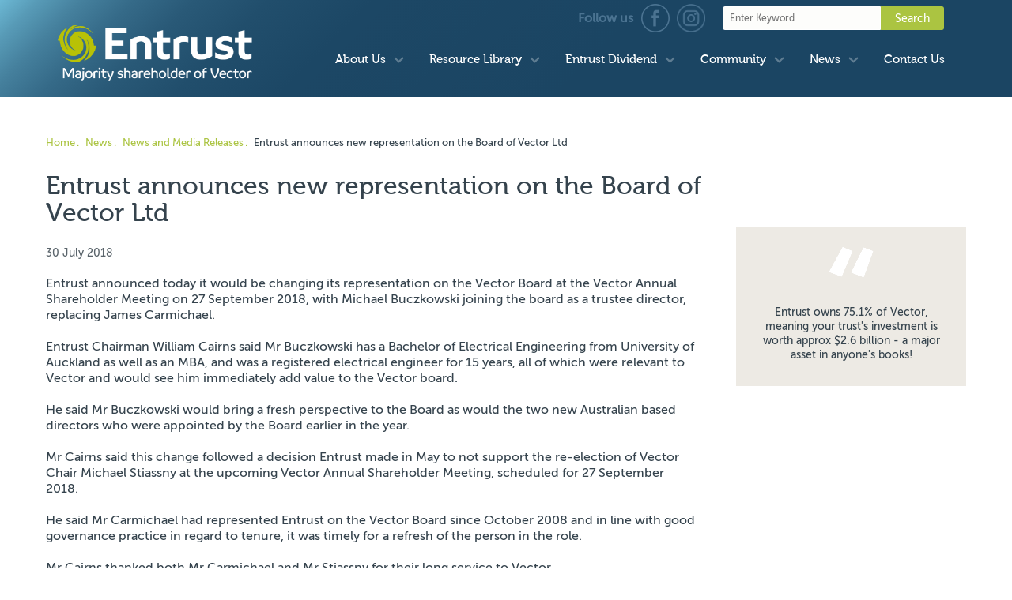

--- FILE ---
content_type: text/html; charset=utf-8
request_url: https://www.entrustnz.co.nz/news/news-and-media-releases/entrust-announces-new-representation-on-the-board-of-vector-ltd/
body_size: 4520
content:


<!DOCTYPE html>
<html lang="en">
<head>
    <script async src="https://www.googletagmanager.com/gtag/js?id=G-3W96H535VD"></script>
    <script nonce="8LoU2mCs8ES4dsMS2&#x2B;Z9cA==">
        window.dataLayer = window.dataLayer || [];
        function gtag(){dataLayer.push(arguments);}
        gtag('js', new Date());

        gtag('config', 'G-3W96H535VD');
    </script>
    <meta charset="UTF-8">
    <meta name="viewport" content="width=device-width, initial-scale=1.0">
    <title>Entrust announces new representation on the Board of Vector Ltd | Entrust</title>
    <meta name="description" content="Entrust website">
    <meta property="og:title" content="Entrust announces new representation on the Board of Vector Ltd">
    <meta property="og:description" content="Entrust website">
    <meta property="og:image" content="/media/3vinpqyo/ent002_the_trustees_v1c_thumbnail.jpg">
    <meta property="og:url" content="/news/news-and-media-releases/entrust-announces-new-representation-on-the-board-of-vector-ltd/">
    <meta name="twitter:card" content="summary_large_image">
    <link rel="canonical" href="/news/news-and-media-releases/entrust-announces-new-representation-on-the-board-of-vector-ltd/" />

    <!-- Styles -->
    <link rel="stylesheet" href="/css/styles.css?v=WVFjyZnWjLMpXuOFz65rJS4MjnxKCZqJi2ASBiowgRI">
    <link rel="stylesheet" href="https://cdn.jsdelivr.net/npm/toastify-js/src/toastify.min.css">

    <!-- Favicons -->
    <link rel="apple-touch-icon" sizes="57x57" href="/images/favicons/apple-touch-icon-57x57.png" />
    <link rel="apple-touch-icon" sizes="114x114" href="/images/favicons/apple-touch-icon-114x114.png" />
    <link rel="icon" type="image/png" sizes="32x32" href="/images/favicons/favicon-32x32.png" />
    <link rel="icon" type="image/png" sizes="16x16" href="/images/favicons/favicon-16x16.png" />

    <meta name="application-name" content="Entrust" />
    <meta name="msapplication-TileColor" content="#FFFFFF" />
    <meta name="msapplication-TileImage" content="~/images/favicons/mstile-144x144.png" />

    


</head>
<body>

    <div class="page-grid">
        <header>
            

<div class="header">
    <div class="header__wrapper wrapper">
        <a href="/" class="header__logo"><img src="/Images/logo/logo-entrust.png" alt="Entrust"></a>

        <ul class="header__options list--grid-rev">
            <li>
                <a class="header__options-link header__options-search js-search-toggle">
                    <svg xmlns="http://www.w3.org/2000/svg" width="24" height="24" fill="currentColor" class="bi bi-search" viewBox="0 0 16 16">
                        <path d="M11.742 10.344a6.5 6.5 0 1 0-1.397 1.398h-.001q.044.06.098.115l3.85 3.85a1 1 0 0 0 1.415-1.414l-3.85-3.85a1 1 0 0 0-.115-.1zM12 6.5a5.5 5.5 0 1 1-11 0 5.5 5.5 0 0 1 11 0"/>
                    </svg>  
                    <span class="visuallyhidden">Search</span>
                </a>
            </li>
            <li>
                <a id="mobileMenuToggle" class="header__options-link header__options-menu">Menu
                <svg xmlns="http://www.w3.org/2000/svg" width="28" height="28" fill="currentColor" class="bi bi-list" viewBox="0 0 16 16">
                  <path fill-rule="evenodd" d="M2.5 12a.5.5 0 0 1 .5-.5h10a.5.5 0 0 1 0 1H3a.5.5 0 0 1-.5-.5m0-4a.5.5 0 0 1 .5-.5h10a.5.5 0 0 1 0 1H3a.5.5 0 0 1-.5-.5m0-4a.5.5 0 0 1 .5-.5h10a.5.5 0 0 1 0 1H3a.5.5 0 0 1-.5-.5"/>
                </svg>
                </a>
            </li>
        </ul>

        <ul id="mobileMenu" class="nav nav--stacked header__nav">
                <li class="header__nav-item"><a href="/" class="nav__home"></a></li>

                    <li class="header__nav-item nav-dropdown js-nav-dropdown">
                        <span class="nav-dropdown-toggle js-nav-dropdown-toggle"></span>
                        <a href="/about-us/">About Us</a>

                        <ul class="nav nav--stacked nav-dropdown__list js-nav-dropdown-list" style="min-width: 110px;">
                                <li class="nav-dropdown__list-item"><a href="/about-us/who-we-are/">Who We Are</a></li>
                                <li class="nav-dropdown__list-item"><a href="/about-us/what-makes-entrust-special/">What Makes Entrust Special</a></li>
                                <li class="nav-dropdown__list-item"><a href="/about-us/role-of-the-trustees/">Role of the Trustees</a></li>
                                <li class="nav-dropdown__list-item"><a href="/about-us/the-trustees/">The Trustees</a></li>
                                <li class="nav-dropdown__list-item"><a href="/about-us/about-our-name/">About Our Name</a></li>
                                <li class="nav-dropdown__list-item"><a href="/about-us/entrust-elections/">Entrust Elections</a></li>
                                <li class="nav-dropdown__list-item"><a href="/about-us/about-vector/">About Vector</a></li>
                        </ul>
                    </li>
                    <li class="header__nav-item nav-dropdown js-nav-dropdown">
                        <span class="nav-dropdown-toggle js-nav-dropdown-toggle"></span>
                        <a href="/resource-library/">Resource Library</a>

                        <ul class="nav nav--stacked nav-dropdown__list js-nav-dropdown-list" style="min-width: 110px;">
                                <li class="nav-dropdown__list-item"><a href="/resource-library/trust-deed/">Trust Deed</a></li>
                                <li class="nav-dropdown__list-item"><a href="/resource-library/ndreor/">NDREOR</a></li>
                                <li class="nav-dropdown__list-item"><a href="/resource-library/annual-reports/">Annual Reports</a></li>
                                <li class="nav-dropdown__list-item"><a href="/resource-library/annual-meetings/">Annual Meetings</a></li>
                                <li class="nav-dropdown__list-item"><a href="/resource-library/network-security-reports/">Network Security Reports</a></li>
                                <li class="nav-dropdown__list-item"><a href="/resource-library/submissions/">Submissions</a></li>
                        </ul>
                    </li>
                    <li class="header__nav-item nav-dropdown js-nav-dropdown">
                        <span class="nav-dropdown-toggle js-nav-dropdown-toggle"></span>
                        <a href="/entrust-dividend/">Entrust Dividend</a>

                        <ul class="nav nav--stacked nav-dropdown__list js-nav-dropdown-list" style="min-width: 110px;">
                                <li class="nav-dropdown__list-item"><a href="/entrust-dividend/who-qualifies/">Who Qualifies</a></li>
                                <li class="nav-dropdown__list-item"><a href="/entrust-dividend/entrust-district/">Entrust District</a></li>
                                <li class="nav-dropdown__list-item"><a href="/entrust-dividend/faqs/">FAQs</a></li>
                                <li class="nav-dropdown__list-item"><a href="/entrust-dividend/do-it-online/">Do it online</a></li>
                                <li class="nav-dropdown__list-item"><a href="/entrust-dividend/find-my-icp/">Find my ICP</a></li>
                                <li class="nav-dropdown__list-item"><a href="/entrust-dividend/languages/">Languages</a></li>
                                <li class="nav-dropdown__list-item"><a href="/entrust-dividend/tax-certificates/">Tax Certificates</a></li>
                                <li class="nav-dropdown__list-item"><a href="/entrust-dividend/body-corporates/">Body Corporates</a></li>
                        </ul>
                    </li>
                    <li class="header__nav-item nav-dropdown js-nav-dropdown">
                        <span class="nav-dropdown-toggle js-nav-dropdown-toggle"></span>
                        <a href="/community/">Community</a>

                        <ul class="nav nav--stacked nav-dropdown__list js-nav-dropdown-list" style="min-width: 110px;">
                                <li class="nav-dropdown__list-item"><a href="/community/undergrounding/">Undergrounding</a></li>
                                <li class="nav-dropdown__list-item"><a href="/community/current-undergrounding-projects/">Current undergrounding projects</a></li>
                                <li class="nav-dropdown__list-item"><a href="/community/energy-solutions-reports/">Energy Solutions Reports</a></li>
                                <li class="nav-dropdown__list-item"><a href="/community/community-solar/">Community Solar</a></li>
                        </ul>
                    </li>
                    <li class="header__nav-item nav-dropdown js-nav-dropdown">
                        <span class="nav-dropdown-toggle js-nav-dropdown-toggle"></span>
                        <a href="/news/">News</a>

                        <ul class="nav nav--stacked nav-dropdown__list js-nav-dropdown-list" style="min-width: 110px;">
                                <li class="nav-dropdown__list-item"><a href="/news/news-and-media-releases/">News and Media Releases</a></li>
                                <li class="nav-dropdown__list-item"><a href="/news/dividend-leaflets-and-newsletters/">Dividend leaflets and newsletters</a></li>
                        </ul>
                    </li>
                    <li class="header__nav-item"><a href="/contact-us/">Contact Us</a></li>
        </ul>

        <div class="header__social">
                <span class="header__social-title">Follow us</span>
                <ul class="header__social-list">
                        <li class="header__social-item facebook">
                            <a href="https://www.facebook.com/entrustnz/" title="Facebook" target="_blank" rel="noopener noreferrer">
                                <span class="visuallyhidden">Facebook</span>
                            </a>
                        </li>
                        <li class="header__social-item instagram">
                            <a href="https://www.instagram.com/entrustauckland" title="Instagram" target="_blank" rel="noopener noreferrer">
                                <span class="visuallyhidden">Instagram</span>
                            </a>
                        </li>
                </ul>
        </div>


        
<form method="post" action="/umbraco/surface/sitesearchsurface/SubmitSearch">
    <input name="__RequestVerificationToken" type="hidden" value="CfDJ8Ay5PpY5VTZBlEE_WG_uORCSSBrk-m5cYiLYYakJ9JYP-thTziPC3AjwMdP1z1GO0JxdIG-ZqLrmeinlyNUGNj4L4UuGSsM1S2dE2K8foAnu5rOKEBzsMRvtAddjj_W3G98heGXLIlSnwcveehB1LHA" />
    <div class="header__search">
        <fieldset class="header__search-set" role="search">
            <legend class="visuallyhidden">Search Site</legend>
            <label class="visuallyhidden" for="site-search-text">Search</label>
            <input class="header__search-text text-input" data-val="true" data-val-required="The SearchTerm field is required." id="SearchTerm" name="SearchTerm" placeholder="Enter Keyword" type="search" value="" />

            <input class="header__search-btn btn" id="site-search-button" type="submit" title="Search" value="Search">
        </fieldset>
    </div>
</form>

        
        <div class="header__login">
            <a class="btn btn--platform" href="/do-it-online/">Do it online</a>
        </div>
        
    </div>
</div>
        </header>

        <main>
            




    <nav class="breadcrumbs-listing">
            <a href="/">Home</a>
            <a href="/news/">News</a>
            <a href="/news/news-and-media-releases/">News and Media Releases</a>
        <span>Entrust announces new representation on the Board of Vector Ltd</span>
    </nav>

<div class="standard-page-title">
    <h1>Entrust announces new representation on the Board of Vector Ltd</h1>
</div>




<div class="row-with-sidebar">
    <div class="main-content">


<div class="row-text-only">
    <p class="article-date">30 July 2018</p>
<p>Entrust announced today it would be changing its representation on the Vector Board at the Vector Annual Shareholder Meeting on 27 September 2018, with Michael Buczkowski joining the board as a trustee director, replacing James Carmichael.</p>
<p>Entrust Chairman William Cairns said Mr Buczkowski has a Bachelor of Electrical Engineering from University of Auckland as well as an MBA, and was a registered electrical engineer for 15 years, all of which were relevant to Vector and would see him immediately add value to the Vector board.</p>
<p>He said Mr Buczkowski would bring a fresh perspective to the Board as would the two new Australian based directors who were appointed by the Board earlier in the year.</p>
<p>Mr Cairns said this change followed a decision Entrust made in May to not support the re-election of Vector Chair Michael Stiassny at the upcoming Vector Annual Shareholder Meeting, scheduled for 27 September 2018.</p>
<p>He said Mr Carmichael had represented Entrust on the Vector Board since October 2008 and in line with good governance practice in regard to tenure, it was timely for a refresh of the person in the role. </p>
<p>Mr Cairns thanked both Mr Carmichael and Mr Stiassny for their long service to Vector.</p>
</div>
    </div>

    <div class="sidebar-content sidebar">


    <div class="blockquote">
        <div class="pod pod--quote pod__body">
            <p class="pod__text pod--centre">
                Entrust owns 75.1% of Vector, meaning your trust&#x27;s investment is worth approx $2.6 billion - a major asset in anyone&#x27;s books!
            </p>
        </div>
    </div>
    </div>
</div>


    <div class="row-text-only">
        <hr class="rule">
        <ul class="share-list">
            <li>
                <a href="https://www.facebook.com/entrustnz/" title="Join Entrust on Facebook" target="_blank" rel="external" class="icof icof--facebook">
                    <span class="visuallyhidden">Join Entrust on Facebook</span>
                </a>
            </li>
        </ul>
    </div>


        </main>

        <footer>
            

<div class="footer">
    <div class="wrapper">
        <a href="#" class="btn--back-to-top"></a>
    </div>

    <div class="footer__top grid">
        <div class="wrapper js-eq-wrapper">
            <div class="footer__pod footer__pod--two js-eq grid__item one-whole m-one-third">
                <div class="footer__pod--two-top">
                    <img src="/Images/logo/footer_entrust_logo.png" alt="Entrust">
                </div>
                <div class="footer__pod-item grid__item one-half m-one-whole l-one-half">
                    <a href="http://vector.co.nz/" target="_blank">
                        <div class="logo-vector"></div>
                    </a>
                </div>
            </div>

            <div class="footer__pod js-eq grid__item one-whole m-one-third bordered">
                <h2>Dividend enquiries</h2>
<p>Need help with your dividend? Email us the details and we will be back in touch as soon as we can.</p>
                    <a href="/contact-us/" target="_self" class="btn btn--nav btn--centre">
                        Contact Us
                    </a>
            </div>

            <div class="footer__pod footer__pod--last js-eq grid__item one-whole m-one-third">
                <div class="footer__pod--two-btm js-eq-wrapper grid">
                    <div class="footer-social">
                            <a class="footer-social-icon instagram" href="https://www.instagram.com/entrustauckland" target="_blank" rel="noopener noreferrer">
                                <span>&nbsp;</span>
                            </a>
                            <a class="icof icof--facebook" href="https://www.facebook.com/entrustnz/" target="_blank" rel="noopener noreferrer">
                                <span>&nbsp;View us on Facebook</span>
                            </a>
                    </div>
                </div>
            </div>
        </div>
    </div>

    <div class="footer__bottom">
        <div class="wrapper">
            <ul class="nav footer__nav">
                <li class="footer__nav-item">© Entrust 2026</li>
                    <li class="footer__nav-item"><a href="/terms-of-use/" target="_self">Terms of Use</a></li>
                    <li class="footer__nav-item"><a href="/privacy-policy/" target="_self">Privacy Policy</a></li>
                    <li class="footer__nav-item"><a href="/contact-us/" target="_self">Contact Us</a></li>
            </ul>
        </div>
    </div>
</div>



        </footer>
    </div>

    <script defer src="/scripts/entrust.global.js"></script>

</body>
</html>

--- FILE ---
content_type: text/css
request_url: https://www.entrustnz.co.nz/css/styles.css?v=WVFjyZnWjLMpXuOFz65rJS4MjnxKCZqJi2ASBiowgRI
body_size: 32376
content:
@charset "UTF-8";
article, aside, details, figcaption, figure, footer, header, hgroup, main, nav, section, summary {
  display: block;
}

audio, canvas, video {
  display: inline-block;
}

audio:not([controls]) {
  display: none;
  height: 0;
}

[hidden] {
  display: none;
}

html {
  font-family: sans-serif;
  -webkit-text-size-adjust: 100%;
  -ms-text-size-adjust: 100%;
}

svg {
    vertical-align: middle;
}

body {
  margin: 0;
}

a:focus {
  outline: thin dotted;
}

a:active, a:hover {
  outline: 0;
}

h1 {
  font-size: 2em;
  margin: 0.67em 0;
}

abbr[title] {
  border-bottom: 1px dotted;
}

b, strong {
  font-weight: bold;
}

dfn {
  font-style: italic;
}

hr {
  -moz-box-sizing: content-box;
  box-sizing: content-box;
  height: 0;
}

mark {
  background: #ff0;
  color: #000;
}

code, kbd, pre, samp {
  font-family: monospace, serif;
  font-size: 1em;
}
.openBanner{
    width: 100%;
    top: 0;
    box-shadow: rgba(0, 0, 0, 0.16) 0px 3px 6px, rgba(0, 0, 0, 0.23) 0px 3px 6px;
    background-color: #182733;
    color: #ffffff;
    padding: 10px;
    text-align: center;
    font-weight: 600;
    position: relative;
}
.offerBannerLink{
    color: #fff;
    font-weight: normal;
    text-decoration: underline;
    text-decoration-color: #848e96;
    font-size: 0.9em;
}
.offerBannerLink:visited {
    color: #fff;
    font-weight: normal;
    text-decoration: underline;
    text-decoration-color: #848e96;
}
.offerBannerLink:hover{
    color: #fff;
    text-decoration-color: #fff;
}
.dividend-wrapper{
             grid-column: 1 / -1; 
    max-width: 1024px;
    margin: 60px;
}

@media(max-width: 64em){
    .dividend-wrapper {
        margin: 0px;
    }
}
pre {
  white-space: pre-wrap;hear__coail
}

q {
  quotes: "“" "”" "‘" "’";
}

small {
  font-size: 80%;
}

sub, sup {
  font-size: 75%;
  line-height: 0;
  position: relative;
  vertical-align: baseline;
}

sup {
  top: -0.5em;
}

sub {
  bottom: -0.25em;
}

img {
  border: 0;
}

svg:not(:root) {
  overflow: hidden;
}

figure {
  margin: 0;
}

fieldset {
  border: 1px solid #c0c0c0;
  margin: 0 2px;
  padding: 0.35em 0.625em 0.75em;
}

legend {
  border: 0;
  padding: 0;
}

button, input, select, textarea {
  font-family: inherit;
  font-size: 100%;
  margin: 0;
}

button, input {
  line-height: normal;
}

button, select {
  text-transform: none;
}

button, html input[type=button], input[type=reset], input[type=submit] {
  -webkit-appearance: button;
  cursor: pointer;
}

button[disabled], html input[disabled] {
  cursor: default;
}

input[type=checkbox], input[type=radio] {
  box-sizing: border-box;
  padding: 0;
}

input[type=search] {
  -webkit-appearance: textfield;
  -moz-box-sizing: content-box;
  -webkit-box-sizing: content-box;
  box-sizing: content-box;
}

input[type=search]::-webkit-search-cancel-button, input[type=search]::-webkit-search-decoration {
  -webkit-appearance: none;
}

button::-moz-focus-inner, input::-moz-focus-inner {
  border: 0;
  padding: 0;
}

textarea {
  overflow: auto;
  vertical-align: top;
}

table {
  border-collapse: collapse;
  border-spacing: 0;
}

*, *:before, *:after {
  -webkit-box-sizing: border-box;
  -moz-box-sizing: border-box;
  -ms-box-sizing: border-box;
  -o-box-sizing: border-box;
  box-sizing: border-box;
}

h1, h2, h3, h4, h5, h6, p, blockquote, pre, dl, dd, ol, ul, form, fieldset, legend, table, th, td, caption, hr {
  margin: 0;
  padding: 0;
}

abbr[title], dfn[title] {
  cursor: help;
}

u, ins {
  text-decoration: none;
}

ins {
  border-bottom: 1px solid;
}

img {
  font-style: italic;
}

label, input, textarea, button, select, option {
  cursor: pointer;
}

.text-input:active, .text-input:focus, textarea:active, textarea:focus {
  cursor: text;
  outline: none;
}

.cf:after, .nav:after, .header__social-list:after, .share-list:after, .grid:after, .grid--rev:after, .grid--full:after, .grid--center:after, .wrapper:after, .header__nav .header__nav-item:after, .header__social:after, .pod:after {
  content: "";
  display: table;
  clear: both;
}

h1, h2, h3, h4, h5, h6, hgroup, ul, ol, dl, blockquote, p, address, table, fieldset, figure, pre, .form-fields > li, .media, .island, .islet {
  margin-bottom: 20px;
  margin-bottom: 1.25rem;
}

.islet h1, .islet h2, .islet h3, .islet h4, .islet h5, .islet h6, .islet hgroup, .islet ul, .islet ol, .islet dl, .islet blockquote, .islet p, .islet address, .islet table, .islet fieldset, .islet figure, .islet pre, .islet .form-fields > li, .islet .media, .islet .island, .islet .islet {
  margin-bottom: 10px;
  margin-bottom: 0.625rem;
}

.landmark {
  margin-bottom: 40px;
  margin-bottom: 2.5rem;
}

hr {
  margin-bottom: 18px;
  margin-bottom: 1.125rem;
}

ul, ol, dd {
  margin-left: 40px;
  margin-left: 2.5rem;
}

html {
  font: 1em/1.25 "museoSans", Arial, sans-serif;
  overflow-y: scroll;
  min-height: 100%;
}

h1, .alpha {
  font-size: 32px;
  font-size: 2rem;
  line-height: 1.25;
}

h2, .beta {
  font-size: 20px;
  font-size: 1.25rem;
  line-height: 1;
}

h3, .gamma {
  font-size: 18px;
  font-size: 1.125rem;
  line-height: 1.11111;
}

h4, .delta {
  font-size: 20px;
  font-size: 1.25rem;
  line-height: 1;
}

h5, .epsilon {
  font-size: 18px;
  font-size: 1.125rem;
  line-height: 1.11111;
}

h6, .zeta {
  font-size: 14px;
  font-size: 0.875rem;
  line-height: 1.42857;
}

hgroup .hN {
  margin-bottom: 0;
}

.giga {
  font-size: 36px;
  font-size: 2.25rem;
  line-height: 1.11111;
}

.mega {
  font-size: 23px;
  font-size: 1.4375rem;
  line-height: 1.73913;
}

.kilo {
  font-size: 19px;
  font-size: 1.1875rem;
  line-height: 1.05263;
}

.lede, .lead {
  font-size: 18px;
  font-size: 1.125rem;
  line-height: 1.11111;
}

.smallprint, .milli {
  font-size: 13px;
  font-size: 0.8125rem;
  line-height: 1.53846;
}

.micro {
  font-size: 12px;
  font-size: 0.75rem;
  line-height: 1.66667;
}

q {
  quotes: "‘" "’" "“" "”";
}

q:before {
  content: "‘";
  content: open-quote;
}

q:after {
  content: "’";
  content: close-quote;
}

q q:before {
  content: "“";
  content: open-quote;
}

q q:after {
  content: "”";
  content: close-quote;
}

blockquote {
  quotes: "“" "”";
}

blockquote p:before {
  content: "“";
  content: open-quote;
}

blockquote p:after {
  content: "";
  content: no-close-quote;
}

blockquote p:last-of-type:after {
  content: "”";
  content: close-quote;
}

blockquote q:before {
  content: "‘";
  content: open-quote;
}

blockquote q:after {
  content: "’";
  content: close-quote;
}

blockquote {
  text-indent: -0.41em;
}

blockquote p:last-of-type {
  margin-bottom: 0;
}

.source {
  display: block;
  text-indent: 0;
}

.source:before {
  content: "—";
}

pre {
  overflow: auto;
}

pre mark {
  background: none;
  border-bottom: 1px solid;
  color: inherit;
}

.code-comment {
  opacity: 0.75;
  filter: alpha(opacity=75);
}

.line-numbers {
  font-family: monospace, serif;
  list-style: decimal-leading-zero inside;
  white-space: nowrap;
  overflow: auto;
  margin-left: 0;
}

.line-numbers code {
  white-space: pre;
}

img {
  max-width: 100%;
}

img[width], img[height] {
  max-width: none;
}

.img--round {
  border-radius: 0.25em;
}

.img--right {
  float: right;
  margin-bottom: 20px;
  margin-left: 20px;
}

.img--left {
  float: left;
  margin-right: 20px;
  margin-bottom: 20px;
}

.img--center {
  display: block;
  margin-right: auto;
  margin-bottom: 20px;
  margin-left: auto;
}

.img--short {
  height: 100px;
}

.img--medium {
  height: 200px;
}

.img--tall {
  height: 300px;
}

figure > img {
  display: block;
}

li > ul, li > ol {
  margin-bottom: 0;
}

.numbered-list {
  list-style-type: decimal;
}

table {
  width: 100%;
}

th, td {
  padding: 5px;
  text-align: left;
}

@media screen and (min-width: 480px) {
  th, td {
    padding: 10px;
  }
}
[colspan] {
  text-align: center;
}

[colspan="1"] {
  text-align: left;
}

[rowspan] {
  vertical-align: middle;
}

[rowspan="1"] {
  vertical-align: top;
}

.numerical {
  text-align: right;
}

.t5 {
  width: 5%;
}

.t10 {
  width: 10%;
}

.t12 {
  width: 12.5%;
}

.t15 {
  width: 15%;
}

.t20 {
  width: 20%;
}

.t25 {
  width: 25%;
}

.t30 {
  width: 30%;
}

.t33 {
  width: 33.333%;
}

.t35 {
  width: 35%;
}

.t37 {
  width: 37.5%;
}

.t40 {
  width: 40%;
}

.t45 {
  width: 45%;
}

.t50 {
  width: 50%;
}

.t55 {
  width: 55%;
}

.t60 {
  width: 60%;
}

.t62 {
  width: 62.5%;
}

.t65 {
  width: 65%;
}

.t66 {
  width: 66.666%;
}

.t70 {
  width: 70%;
}

.t75 {
  width: 75%;
}

.t80 {
  width: 80%;
}

.t85 {
  width: 85%;
}

.t87 {
  width: 87.5%;
}

.t90 {
  width: 90%;
}

.t95 {
  width: 95%;
}

.table--bordered th, .table--bordered td {
  border: 1px solid #35434d;
}

.table--bordered th:empty, .table--bordered td:empty {
  border: none;
}

.table--bordered thead tr:last-child th {
  border-bottom-width: 2px;
}

.table--bordered tbody tr th:last-of-type {
  border-right-width: 2px;
}

.table--striped tbody tr:nth-of-type(odd) {
  background-color: #ffc;
}

.table--data {
  font: 12px/1.5 sans-serif;
}

fieldset {
  padding: 20px;
}

.form-fields {
  list-style: none;
  margin: 0;
}

.form-fields > li:last-child {
  margin-bottom: 0;
}

label, .label {
  display: block;
}

.additional {
  display: block;
  font-weight: normal;
}

.check-list {
  list-style: none;
  margin: 0;
}

.check-label, .check-list label, .check-list .label {
  display: inline-block;
}

.spoken-form label {
  display: inline-block;
  font: inherit;
}

.extra-help {
  display: inline-block;
  visibility: hidden;
}

.text-input:active + .extra-help, .text-input:focus + .extra-help {
  visibility: visible;
}

.grid, .grid--rev, .grid--full, .grid--center {
  margin-left: -20px;
  list-style: none;
  margin-bottom: 0;
}

.grid > .grid, .grid--rev > .grid, .grid--full > .grid, .grid--center > .grid, .grid > .grid--rev, .grid--rev > .grid--rev, .grid--full > .grid--rev, .grid--center > .grid--rev, .grid > .grid--full, .grid--rev > .grid--full, .grid--full > .grid--full, .grid--center > .grid--full, .grid > .grid--center, .grid--rev > .grid--center, .grid--full > .grid--center, .grid--center > .grid--center {
  margin-left: 0;
}

.grid__item {
  display: inline-block;
  width: 100%;
  padding-left: 20px;
  vertical-align: top;
}

.grid--rev {
  direction: rtl;
  text-align: right;
}

.grid--rev > .grid__item {
  direction: ltr;
  text-align: left;
}

.grid--full {
  margin-left: 0;
}

.grid--full > .grid__item {
  padding-left: 0;
}

.grid--center {
  text-align: center;
}

.grid--center > .grid__item {
  text-align: left;
}

.nav, .header__social-list, .share-list {
  list-style: none;
  margin-left: 0;
}

.nav > li, .header__social-list > li, .share-list > li, .nav > li > a, .header__social-list > li > a, .share-list > li > a {
  display: inline-block;
  *display: inline;
  zoom: 1;
}

.nav--stacked > li {
  display: list-item;
}

.nav--stacked > li > a {
  display: block;
}

.nav--banner {
  text-align: center;
}

.nav--block {
  line-height: 1;
  letter-spacing: -0.31em;
  word-spacing: -0.43em;
  white-space: nowrap;
}

.nav--block > li {
  letter-spacing: normal;
  word-spacing: normal;
}

.nav--block > li > a {
  padding: 10px;
}

.nav--fit {
  display: table;
  width: 100%;
}

.nav--fit > li {
  display: table-cell;
}

.nav--fit > li > a {
  display: block;
}

.nav--keywords > li:after {
  content: "," " ";
}

.nav--keywords > li:last-child:after {
  display: none;
}

.rule, hr {
  color: #35434d;
  border: none;
  border-bottom-width: 1px;
  border-bottom-style: solid;
  margin-bottom: 19px;
  margin-bottom: 1.1875rem;
}

.rule--dotted {
  border-bottom-style: dotted;
}

.rule--dashed {
  border-bottom-style: dashed;
}

.rule--ornament {
  position: relative;
}

.rule--ornament:after {
  content: "§";
  position: absolute;
  top: 0;
  right: 0;
  left: 0;
  line-height: 0;
  text-align: center;
}

.rule--ornament[data-ornament]:after {
  content: attr(data-ornament);
}

.one-whole {
  width: 100%;
}

.one-half {
  width: 50%;
}

.one-third {
  width: 33.333%;
}

.two-thirds {
  width: 66.666%;
}

.one-quarter {
  width: 25%;
}

.two-quarters {
  width: 50%;
}

.three-quarters {
  width: 75%;
}

.one-fifth {
  width: 20%;
}

.two-fifths {
  width: 40%;
}

.three-fifths {
  width: 60%;
}

.four-fifths {
  width: 80%;
}

.one-sixth {
  width: 16.666%;
}

.two-sixths {
  width: 33.333%;
}

.three-sixths {
  width: 50%;
}

.four-sixths {
  width: 66.666%;
}

.five-sixths {
  width: 83.333%;
}

.one-eighth {
  width: 12.5%;
}

.two-eighths {
  width: 25%;
}

.three-eighths {
  width: 37.5%;
}

.four-eighths {
  width: 50%;
}

.five-eighths {
  width: 62.5%;
}

.six-eighths {
  width: 75%;
}

.seven-eighths {
  width: 87.5%;
}

.one-tenth {
  width: 10%;
}

.two-tenths {
  width: 20%;
}

.three-tenths {
  width: 30%;
}

.four-tenths {
  width: 40%;
}

.five-tenths {
  width: 50%;
}

.six-tenths {
  width: 60%;
}

.seven-tenths {
  width: 70%;
}

.eight-tenths {
  width: 80%;
}

.nine-tenths {
  width: 90%;
}

.one-twelfth {
  width: 8.333%;
}

.two-twelfths {
  width: 16.666%;
}

.three-twelfths {
  width: 25%;
}

.four-twelfths {
  width: 33.333%;
}

.five-twelfths {
  width: 41.666%;
}

.six-twelfths {
  width: 50%;
}

.seven-twelfths {
  width: 58.333%;
}

.eight-twelfths {
  width: 66.666%;
}

.nine-twelfths {
  width: 75%;
}

.ten-twelfths {
  width: 83.333%;
}

.eleven-twelfths {
  width: 91.666%;
}

.brand {
  font-family: "museo", Arial, sans-serif !important;
  color: #9ac84b !important;
}

.brand-face {
  font-family: "museo", Arial, sans-serif !important;
}

.brand-color, .brand-colour {
  color: #9ac84b !important;
}

.float--right {
  float: right !important;
}

.float--left {
  float: left !important;
}

.float--none {
  float: none !important;
}

.text--left {
  text-align: left !important;
}

.text--center {
  text-align: center !important;
}

.text--right {
  text-align: right !important;
}

.weight--light {
  font-weight: 300 !important;
}

.weight--normal {
  font-weight: 400 !important;
}

.weight--semibold {
  font-weight: 600 !important;
}

.push {
  margin: 20px !important;
}

.push--top {
  margin-top: 20px !important;
}

.push--right {
  margin-right: 20px !important;
}

.push--bottom {
  margin-bottom: 20px !important;
}

.push--left {
  margin-left: 20px !important;
}

.push--ends {
  margin-top: 20px !important;
  margin-bottom: 20px !important;
}

.push--sides {
  margin-right: 20px !important;
  margin-left: 20px !important;
}

.push-half {
  margin: 10px !important;
}

.push-half--top {
  margin-top: 10px !important;
}

.push-half--right {
  margin-right: 10px !important;
}

.push-half--bottom {
  margin-bottom: 10px !important;
}

.push-half--left {
  margin-left: 10px !important;
}

.push-half--ends {
  margin-top: 10px !important;
  margin-bottom: 10px !important;
}

.push-half--sides {
  margin-right: 10px !important;
  margin-left: 10px !important;
}

.flush {
  margin: 0 !important;
}

.flush--top {
  margin-top: 0 !important;
}

.flush--right {
  margin-right: 0 !important;
}

.flush--bottom {
  margin-bottom: 0 !important;
}

.flush--left {
  margin-left: 0 !important;
}

.flush--ends {
  margin-top: 0 !important;
  margin-bottom: 0 !important;
}

.flush--sides {
  margin-right: 0 !important;
  margin-left: 0 !important;
}

.soft {
  padding: 20px !important;
}

.soft--top {
  padding-top: 20px !important;
}

.soft--right {
  padding-right: 20px !important;
}

.soft--bottom {
  padding-bottom: 20px !important;
}

.soft--left {
  padding-left: 20px !important;
}

.soft--ends {
  padding-top: 20px !important;
  padding-bottom: 20px !important;
}

.soft--sides {
  padding-right: 20px !important;
  padding-left: 20px !important;
}

.soft-half {
  padding: 10px !important;
}

.soft-half--top {
  padding-top: 10px !important;
}

.soft-half--right {
  padding-right: 10px !important;
}

.soft-half--bottom {
  padding-bottom: 10px !important;
}

.soft-half--left {
  padding-left: 10px !important;
}

.soft-half--ends {
  padding-top: 10px !important;
  padding-bottom: 10px !important;
}

.soft-half--sides {
  padding-right: 10px !important;
  padding-left: 10px !important;
}

.hard {
  padding: 0 !important;
}

.hard--top {
  padding-top: 0 !important;
}

.hard--right {
  padding-right: 0 !important;
}

.hard--bottom {
  padding-bottom: 0 !important;
}

.hard--left {
  padding-left: 0 !important;
}

.hard--ends {
  padding-top: 0 !important;
  padding-bottom: 0 !important;
}

.hard--sides {
  padding-right: 0 !important;
  padding-left: 0 !important;
}

.full-bleed {
  margin-right: -20px !important;
  margin-left: -20px !important;
}

.islet .full-bleed {
  margin-right: -10px !important;
  margin-left: -10px !important;
}

.informative {
  cursor: help !important;
}

.muted {
  opacity: 0.5 !important;
  filter: alpha(opacity=50) !important;
}

.proceed {
  text-align: right !important;
}

.go:after {
  content: " " "»" !important;
}

.caps {
  text-transform: uppercase !important;
}

.accessibility, .visuallyhidden {
  border: 0 !important;
  clip: rect(0 0 0 0) !important;
  height: 1px !important;
  margin: -1px !important;
  overflow: hidden !important;
  padding: 0 !important;
  position: absolute !important;
  width: 1px !important;
}

.icon, .expander-list .expander-list__head:after, .header__options-link:before {
  content: "";
  display: block;
  position: absolute;
}

.warning {
  background: url("[data-uri]");
  background: -webkit-gradient(linear, 50% 0%, 50% 100%, color-stop(0%, #a90329), color-stop(44%, #8f0222), color-stop(100%, #6d0019));
  background: -webkit-linear-gradient(top, #a90329 0%, #8f0222 44%, #6d0019 100%);
  background: -moz-linear-gradient(top, #a90329 0%, #8f0222 44%, #6d0019 100%);
  background: -o-linear-gradient(top, #a90329 0%, #8f0222 44%, #6d0019 100%);
  background: linear-gradient(top, #a90329 0%, #8f0222 44%, #6d0019 100%);
}

.oldie .warning {
  *zoom: 1;
  filter: progid:DXImageTransform.Microsoft.gradient(gradientType=0, startColorstr="#FFA90329", endColorstr="#FF6D0019");
}

::-moz-selection {
  background: #00bce4;
  color: #fff;
  text-shadow: none;
}

::selection {
  background: #00bce4;
  color: #fff;
  text-shadow: none;
}

body {
  color: #35434d;
  background-color: #fff;
}

.wrapper {
  margin: 0 auto;
  max-width: 1164px;
}

.oldie .wrapper {
  min-width: 1164px;
  max-width: 1164px;
}

h1, .alpha {
  font-size: 2em;
  line-height: 1.0625;
}

h2, .beta {
  font-size: 1.25em;
  line-height: 1.1;
}

h3, .gamma {
  font-size: 1.125em;
  line-height: 1.11111;
}

h4, .delta {
  font-size: 1.25em;
  line-height: 1.25;
}

h5, .epsilon {
  font-size: 1.125em;
  line-height: 1.11111;
}

h6, .zeta {
  font-size: 0.875em;
  line-height: 1.14286;
}

.giga {
  font-size: 2.25em;
  line-height: 1.05556;
}

.mega {
  font-size: 1.4375em;
  line-height: 1.08696;
}

.kilo {
  font-size: 1.1875em;
  line-height: 1.05263;
}

.smallprint, .milli {
  font-size: 0.8125em;
  line-height: 1.07692;
}

.micro {
  font-size: 0.75em;
  line-height: 1.16667;
}

.img--full {
  width: 100%;
}

a {
  color: #abc441;
}

a:visited {
  color: #abc441;
}

a:hover {
  color: #abc441;
}

a:active {
  color: #abc441;
}

.figure {
  position: relative;
  display: block;
  margin-bottom: 1.25em;
}

.figure__container {
  position: relative;
}

.figure > img, .figure__container, .figure__container > img {
  display: block;
  width: 100%;
}

.figure--left {
  float: left;
  margin-right: 1.25em;
}

.figure--right {
  float: right;
  margin-left: 1.25em;
}

.figure--full {
  width: 100%;
}

.figure__figcaption {
  margin: 0.625em 0 0;
}

.figure__icon {
  position: absolute;
  top: 0;
  left: 0;
  height: 100%;
  width: 100%;
  color: #fff;
  text-align: center;
}

.figure__icon > span {
  width: 100%;
  font-size: 4em;
  text-align: center;
  vertical-align: middle;
}

.figure__icon:before {
  display: inline-block;
  height: 100%;
  margin-right: -0.25em;
  vertical-align: middle;
  content: "";
}

.figure--flexi > .figure__container {
  position: absolute;
  top: 0;
  left: 0;
}

.figure--square {
  padding-bottom: 100%;
}

.figure--wide {
  padding-bottom: 56.25%;
}

.figure--landscape {
  padding-bottom: 75%;
}

.figure--profile {
  padding-bottom: 133.33333%;
}

.grid__item {
  float: left;
}

.icon--menu {
  position: absolute;
  top: 8px;
  left: 5px;
  width: 30px;
  height: 5px;
  content: "";
  border-top: 15px double #fff;
  border-bottom: 5px solid #fff;
}

.list--piled, .rotator__content {
  position: relative;
  margin: 0;
}

.list--piled > li, .rotator__content > li {
  position: absolute;
  top: 0;
  left: 0;
  display: none;
  width: 100%;
}

.list--piled > li.is-selected, .rotator__content > li.is-selected {
  display: block;
}

.nav--tree, .nav--tree ul {
  margin-left: 0;
  list-style: none;
}

.nav--tree li {
  display: list-item;
}

.nav--tree a {
  display: block;
}

.nav--tree .nav--tree__level-2 {
  padding-left: 40px;
}

.nav--tree .nav--tree__level-3 {
  padding-left: 60px;
}

.nav--tree .nav--tree__level-4 {
  padding-left: 80px;
}

.rotator__viewport {
  position: relative;
  padding-bottom: 50%;
}

.rotator__item .figure {
  width: 100%;
  margin-bottom: 0;
}

@media (max-width: 29.9375em) {
  .xs-one-whole {
    width: 100%;
  }
  .xs-one-half {
    width: 50%;
  }
  .xs-one-third {
    width: 33.333%;
  }
  .xs-two-thirds {
    width: 66.666%;
  }
  .xs-one-quarter {
    width: 25%;
  }
  .xs-two-quarters {
    width: 50%;
  }
  .xs-three-quarters {
    width: 75%;
  }
  .xs-one-fifth {
    width: 20%;
  }
  .xs-two-fifths {
    width: 40%;
  }
  .xs-three-fifths {
    width: 60%;
  }
  .xs-four-fifths {
    width: 80%;
  }
  .xs-one-sixth {
    width: 16.666%;
  }
  .xs-two-sixths {
    width: 33.333%;
  }
  .xs-three-sixths {
    width: 50%;
  }
  .xs-four-sixths {
    width: 66.666%;
  }
  .xs-five-sixths {
    width: 83.333%;
  }
  .xs-one-eighth {
    width: 12.5%;
  }
  .xs-two-eighths {
    width: 25%;
  }
  .xs-three-eighths {
    width: 37.5%;
  }
  .xs-four-eighths {
    width: 50%;
  }
  .xs-five-eighths {
    width: 62.5%;
  }
  .xs-six-eighths {
    width: 75%;
  }
  .xs-seven-eighths {
    width: 87.5%;
  }
  .xs-one-tenth {
    width: 10%;
  }
  .xs-two-tenths {
    width: 20%;
  }
  .xs-three-tenths {
    width: 30%;
  }
  .xs-four-tenths {
    width: 40%;
  }
  .xs-five-tenths {
    width: 50%;
  }
  .xs-six-tenths {
    width: 60%;
  }
  .xs-seven-tenths {
    width: 70%;
  }
  .xs-eight-tenths {
    width: 80%;
  }
  .xs-nine-tenths {
    width: 90%;
  }
  .xs-one-twelfth {
    width: 8.333%;
  }
  .xs-two-twelfths {
    width: 16.666%;
  }
  .xs-three-twelfths {
    width: 25%;
  }
  .xs-four-twelfths {
    width: 33.333%;
  }
  .xs-five-twelfths {
    width: 41.666%;
  }
  .xs-six-twelfths {
    width: 50%;
  }
  .xs-seven-twelfths {
    width: 58.333%;
  }
  .xs-eight-twelfths {
    width: 66.666%;
  }
  .xs-nine-twelfths {
    width: 75%;
  }
  .xs-ten-twelfths {
    width: 83.333%;
  }
  .xs-eleven-twelfths {
    width: 91.666%;
  }
}
@media (min-width: 30em) {
  .s-one-whole {
    width: 100%;
  }
  .s-one-half {
    width: 50%;
  }
  .s-one-third {
    width: 33.333%;
  }
  .s-two-thirds {
    width: 66.666%;
  }
  .s-one-quarter {
    width: 25%;
  }
  .s-two-quarters {
    width: 50%;
  }
  .s-three-quarters {
    width: 75%;
  }
  .s-one-fifth {
    width: 20%;
  }
  .s-two-fifths {
    width: 40%;
  }
  .s-three-fifths {
    width: 60%;
  }
  .s-four-fifths {
    width: 80%;
  }
  .s-one-sixth {
    width: 16.666%;
  }
  .s-two-sixths {
    width: 33.333%;
  }
  .s-three-sixths {
    width: 50%;
  }
  .s-four-sixths {
    width: 66.666%;
  }
  .s-five-sixths {
    width: 83.333%;
  }
  .s-one-eighth {
    width: 12.5%;
  }
  .s-two-eighths {
    width: 25%;
  }
  .s-three-eighths {
    width: 37.5%;
  }
  .s-four-eighths {
    width: 50%;
  }
  .s-five-eighths {
    width: 62.5%;
  }
  .s-six-eighths {
    width: 75%;
  }
  .s-seven-eighths {
    width: 87.5%;
  }
  .s-one-tenth {
    width: 10%;
  }
  .s-two-tenths {
    width: 20%;
  }
  .s-three-tenths {
    width: 30%;
  }
  .s-four-tenths {
    width: 40%;
  }
  .s-five-tenths {
    width: 50%;
  }
  .s-six-tenths {
    width: 60%;
  }
  .s-seven-tenths {
    width: 70%;
  }
  .s-eight-tenths {
    width: 80%;
  }
  .s-nine-tenths {
    width: 90%;
  }
  .s-one-twelfth {
    width: 8.333%;
  }
  .s-two-twelfths {
    width: 16.666%;
  }
  .s-three-twelfths {
    width: 25%;
  }
  .s-four-twelfths {
    width: 33.333%;
  }
  .s-five-twelfths {
    width: 41.666%;
  }
  .s-six-twelfths {
    width: 50%;
  }
  .s-seven-twelfths {
    width: 58.333%;
  }
  .s-eight-twelfths {
    width: 66.666%;
  }
  .s-nine-twelfths {
    width: 75%;
  }
  .s-ten-twelfths {
    width: 83.333%;
  }
  .s-eleven-twelfths {
    width: 91.666%;
  }
}
@media (min-width: 48em) {
  .m-one-whole {
    width: 100%;
  }
  .m-one-half {
    width: 50%;
  }
  .m-one-third {
    width: 33.333%;
  }
  .m-two-thirds {
    width: 66.666%;
  }
  .m-one-quarter {
    width: 25%;
  }
  .m-two-quarters {
    width: 50%;
  }
  .m-three-quarters {
    width: 75%;
  }
  .m-one-fifth {
    width: 20%;
  }
  .m-two-fifths {
    width: 40%;
  }
  .m-three-fifths {
    width: 60%;
  }
  .m-four-fifths {
    width: 80%;
  }
  .m-one-sixth {
    width: 16.666%;
  }
  .m-two-sixths {
    width: 33.333%;
  }
  .m-three-sixths {
    width: 50%;
  }
  .m-four-sixths {
    width: 66.666%;
  }
  .m-five-sixths {
    width: 83.333%;
  }
  .m-one-eighth {
    width: 12.5%;
  }
  .m-two-eighths {
    width: 25%;
  }
  .m-three-eighths {
    width: 37.5%;
  }
  .m-four-eighths {
    width: 50%;
  }
  .m-five-eighths {
    width: 62.5%;
  }
  .m-six-eighths {
    width: 75%;
  }
  .m-seven-eighths {
    width: 87.5%;
  }
  .m-one-tenth {
    width: 10%;
  }
  .m-two-tenths {
    width: 20%;
  }
  .m-three-tenths {
    width: 30%;
  }
  .m-four-tenths {
    width: 40%;
  }
  .m-five-tenths {
    width: 50%;
  }
  .m-six-tenths {
    width: 60%;
  }
  .m-seven-tenths {
    width: 70%;
  }
  .m-eight-tenths {
    width: 80%;
  }
  .m-nine-tenths {
    width: 90%;
  }
  .m-one-twelfth {
    width: 8.333%;
  }
  .m-two-twelfths {
    width: 16.666%;
  }
  .m-three-twelfths {
    width: 25%;
  }
  .m-four-twelfths {
    width: 33.333%;
  }
  .m-five-twelfths {
    width: 41.666%;
  }
  .m-six-twelfths {
    width: 50%;
  }
  .m-seven-twelfths {
    width: 58.333%;
  }
  .m-eight-twelfths {
    width: 66.666%;
  }
  .m-nine-twelfths {
    width: 75%;
  }
  .m-ten-twelfths {
    width: 83.333%;
  }
  .m-eleven-twelfths {
    width: 91.666%;
  }
}
@media (min-width: 64em) {
  .l-one-whole {
    width: 100%;
  }
  .l-one-half {
    width: 50%;
  }
  .l-one-third {
    width: 33.333%;
  }
  .l-two-thirds {
    width: 66.666%;
  }
  .l-one-quarter {
    width: 25%;
  }
  .l-two-quarters {
    width: 50%;
  }
  .l-three-quarters {
    width: 75%;
  }
  .l-one-fifth {
    width: 20%;
  }
  .l-two-fifths {
    width: 40%;
  }
  .l-three-fifths {
    width: 60%;
  }
  .l-four-fifths {
    width: 80%;
  }
  .l-one-sixth {
    width: 16.666%;
  }
  .l-two-sixths {
    width: 33.333%;
  }
  .l-three-sixths {
    width: 50%;
  }
  .l-four-sixths {
    width: 66.666%;
  }
  .l-five-sixths {
    width: 83.333%;
  }
  .l-one-eighth {
    width: 12.5%;
  }
  .l-two-eighths {
    width: 25%;
  }
  .l-three-eighths {
    width: 37.5%;
  }
  .l-four-eighths {
    width: 50%;
  }
  .l-five-eighths {
    width: 62.5%;
  }
  .l-six-eighths {
    width: 75%;
  }
  .l-seven-eighths {
    width: 87.5%;
  }
  .l-one-tenth {
    width: 10%;
  }
  .l-two-tenths {
    width: 20%;
  }
  .l-three-tenths {
    width: 30%;
  }
  .l-four-tenths {
    width: 40%;
  }
  .l-five-tenths {
    width: 50%;
  }
  .l-six-tenths {
    width: 60%;
  }
  .l-seven-tenths {
    width: 70%;
  }
  .l-eight-tenths {
    width: 80%;
  }
  .l-nine-tenths {
    width: 90%;
  }
  .l-one-twelfth {
    width: 8.333%;
  }
  .l-two-twelfths {
    width: 16.666%;
  }
  .l-three-twelfths {
    width: 25%;
  }
  .l-four-twelfths {
    width: 33.333%;
  }
  .l-five-twelfths {
    width: 41.666%;
  }
  .l-six-twelfths {
    width: 50%;
  }
  .l-seven-twelfths {
    width: 58.333%;
  }
  .l-eight-twelfths {
    width: 66.666%;
  }
  .l-nine-twelfths {
    width: 75%;
  }
  .l-ten-twelfths {
    width: 83.333%;
  }
  .l-eleven-twelfths {
    width: 91.666%;
  }
}
.ir, .rotator__prev, .rotator__next {
  background-color: transparent;
  border: 0;
  overflow: hidden;
  *text-indent: -9999px;
}

.ir:before, .rotator__prev:before, .rotator__next:before {
  content: "";
  display: block;
  width: 0;
  height: 100%;
}

.hidden {
  display: none !important;
  visibility: hidden;
}

.visuallyhidden.focusable:active, .visuallyhidden.focusable:focus {
  clip: auto;
  height: auto;
  margin: 0;
  overflow: visible;
  position: static;
  width: auto;
}

@media (min-width: 0) {
  .show--xs {
    display: block !important;
    visibility: visible !important;
  }
}
@media (min-width: 0) and (max-width: 29.9375em) {
  .show--xs-only {
    display: block !important;
    visibility: visible !important;
  }
  .hidden--xs-only {
    display: none !important;
    visibility: hidden;
  }
}
@media (min-width: 30em) {
  .hidden--s {
    display: none !important;
    visibility: hidden !important;
  }
}
@media (min-width: 30em) {
  .show--s {
    display: block !important;
    visibility: visible !important;
  }
}
@media (min-width: 30em) and (max-width: 47.9375em) {
  .show--s-only {
    display: block !important;
    visibility: visible !important;
  }
  .hidden--s-only {
    display: none !important;
    visibility: hidden;
  }
}
@media (min-width: 48em) {
  .hidden--m {
    display: none !important;
    visibility: hidden !important;
  }
}
@media (min-width: 48em) {
  .show--m {
    display: block !important;
    visibility: visible !important;
  }
}
@media (min-width: 48em) and (max-width: 63.9375em) {
  .show--m-only {
    display: block !important;
    visibility: visible !important;
  }
  .hidden--m-only {
    display: none !important;
    visibility: hidden;
  }
}
@media (min-width: 64em) {
  .hidden--l {
    display: none !important;
    visibility: hidden !important;
  }
}
@media (min-width: 64em) {
  .show--l {
    display: block !important;
    visibility: visible !important;
  }
}
@media (min-width: 64em) and (max-width: 74.9375em) {
  .show--l-only {
    display: block !important;
    visibility: visible !important;
  }
  .hidden--l-only {
    display: none !important;
    visibility: hidden;
  }
}
@media (min-width: 75em) {
  .hidden--xl {
    display: none !important;
    visibility: hidden !important;
  }
}
@media (min-width: 75em) {
  .show--xl {
    display: block !important;
    visibility: visible !important;
  }
}
.clear {
  clear: both !important;
}

.nowrap {
  white-space: nowrap !important;
}

.hot, .pod--hot {
  cursor: pointer !important;
}

.strike {
  text-decoration: line-through !important;
}

.normal {
  font-weight: normal !important;
}

.list-no-style, .downloads-list, .expander-list, .poll__options, .related-links, .rotator__items, .share-list {
  list-style: none !important;
}

.js-hidden {
  display: none;
}

.no-js .js-hidden {
  display: block;
}

.js-invisible {
  visibility: hidden;
}

.no-js .js-invisible {
  visibility: visible;
}

@font-face {
  font-family: "museo500";
  src: url("/Fonts/museo500-regular-webfont.eot");
  src: url("/Fonts/museo500-regular-webfont.eot?#iefix") format("embedded-opentype"), url("/Fonts/fonts/museo500-regular-webfont.woff") format("woff"), url("/Fonts/fonts/museo500-regular-webfont.ttf") format("truetype"), url("/Fonts/fonts/museo500-regular-webfont.svg#museo500") format("svg");
  font-weight: normal;
  font-style: normal;
}
@font-face {
  font-family: "museoSans";
  src: url("/Fontst/museosans_500_macroman/MuseoSans_500-webfont.eot");
  src: url("/Fonts/museosans_500_macroman/MuseoSans_500-webfont.eot?#iefix") format("embedded-opentype"), url("/Fontsmuseosans_500_macroman/MuseoSans_500-webfont.woff") format("woff"), url("/Fonts/museosans_500_macroman/MuseoSans_500-webfont.ttf") format("truetype"), url("/Fonts/museosans_500_macroman/MuseoSans_500-webfont.svg#museoSans") format("svg");
  font-weight: normal;
  font-style: normal;
}
html {
  font-family: "museoSans", Arial, sans-serif;
  letter-spacing: 0;
  /*  filter: progid:DXImageTransform.Microsoft.AlphaImageLoader(src=hIEfix.png,sizingMethod=crop);*/
  zoom: 1;
}

.wf-loading .heading, .wf-loading h1, .wf-loading h2, .wf-loading h3, .wf-loading h4, .wf-loading h5, .wf-loading h6 {
  visibility: hidden;
}

.heading, h1, h2, h3, h4, h5, h6 {
  font-family: "museo", Arial, sans-serif;
  color: #35434d;
  font-weight: normal;
}

h1 {
  margin-bottom: 40px;
}

h2 {
  margin: 1em 0;
}

h3 {
  margin-bottom: 0.66667em;
}

h4 {
  margin-bottom: 0.6em;
}

h5 {
  margin-bottom: 0.66667em;
}

h6 {
  margin-bottom: 0.85714em;
}

p strong {
  font: 1em/1.25 "museoSans", Arial, sans-serif;
  font-weight: 700;
}

.article-date {
  color: #5a646b;
  font-size: 0.875em;
}

.lede {
  font-family: "museo", Arial, sans-serif;
  color: #35434d;
  font-weight: normal;
  font-size: 1.125em;
}

p {
  margin: 20px 0;
  color: #35434d;
}

.text--positioning {
  padding: 0 12.5%;
  margin: 60px 0 10px;
  font-family: "museo", Arial, sans-serif;
  color: #35434d;
  font-weight: normal;
  font-size: 1.25em;
  text-align: center;
}

.text--positioning p {
  margin: 0;
}

a {
  text-decoration: none;
}

a:hover {
  color: #9bb430;
  text-decoration: underline;
}

ul, ol {
  margin-left: 20px;
}

blockquote {
  background: 0 0 url(/Images/blockquote.png) no-repeat;
  min-height: 43px;
  padding-left: 3.5em;
  quotes: none;
  text-indent: 0;
  margin: 40px 0;
  font-family: "museo", Arial, sans-serif;
  font-size: 20px;
  line-height: 25px;
}

@media (min-width: 48em) {
  .text--positioning {
    font-size: 2em;
  }
}
fieldset, .fieldset {
  background-color: #edeae4;
  border: none;
  margin-bottom: 50px;
  margin-right: 91px;
}

.form-fields {
  padding: 0.5em;
}

@media (min-width: 48em) {
  .form-fields {
    padding: 1.6em;
  }
}
.text-input, .select, select, textarea {
  -webkit-border-radius: 3px;
  -moz-border-radius: 3px;
  -ms-border-radius: 3px;
  -o-border-radius: 3px;
  border-radius: 3px;
  background-color: #fdfdfb;
  width: 100%;
}

.text-input, textarea {
  border: solid 1px #9aa4aa;
}

.text-input {
  height: 40px;
  padding: 10px;
  -webkit-box-shadow: inset 0 1px 4px rgba(0, 0, 0, 0.25);
  -moz-box-shadow: inset 0 1px 4px rgba(0, 0, 0, 0.25);
  box-shadow: inset 0 1px 4px rgba(0, 0, 0, 0.25);
  color: #899095;
  margin-bottom: 1em;
  font-size: 0.9375em;
}

.label, label {
  color: #2d3c47;
  margin-bottom: 0.5em;
  font-size: 0.9375em;
}

.label--checkbox {
  color: #657078;
}

.select, select {
  height: 40px;
  padding: 10px;
  -webkit-box-shadow: 0 1px 1px rgba(0, 0, 0, 0.12);
  -moz-box-shadow: 0 1px 1px rgba(0, 0, 0, 0.12);
  box-shadow: 0 1px 1px rgba(0, 0, 0, 0.12);
  border: solid 1px rgba(154, 164, 170, 0.5);
  margin-bottom: 1em;
}

@media (min-width: 74.9375em) {
  .select, select {
    background-image: url("[data-uri]");
    background-size: 100%;
    background-image: -webkit-gradient(linear, to top, to bottom, color-stop(0%, rgba(214, 216, 217, 0.65)), color-stop(100%, rgba(255, 255, 255, 0.65)));
    background-image: -webkit-linear-gradient(to top, rgba(214, 216, 217, 0.65), rgba(255, 255, 255, 0.65));
    background-image: -moz-linear-gradient(to top, rgba(214, 216, 217, 0.65), rgba(255, 255, 255, 0.65));
    background-image: -o-linear-gradient(to top, rgba(214, 216, 217, 0.65), rgba(255, 255, 255, 0.65));
    background-image: linear-gradient(to top, rgba(214, 216, 217, 0.65), rgba(255, 255, 255, 0.65));
  }
}
textarea {
  min-height: 10em;
  -webkit-box-shadow: inset 0 1px 4px rgba(0, 0, 0, 0.25);
  -moz-box-shadow: inset 0 1px 4px rgba(0, 0, 0, 0.25);
  box-shadow: inset 0 1px 4px rgba(0, 0, 0, 0.25);
  margin-bottom: 1em;
}

.text-input:active, .text-input:focus, .select:active, .select:focus, select:active, select:focus, textarea:active, textarea:focus {
  border: solid 1px #abc441;
  outline-color: #abc441;
}

input[type=checkbox] {
  margin-right: 0.5em;
}

.form-extra {
  font-size: 0.875em;
  color: #657078;
  padding-right: 2em;
}

input[type=submit] {
  float: right;
  margin-top: 0;
}

.is-error {
  display: none;
  color: #ef4236;
}

.has-error .is-error {
  display: block;
}

.text-input--tall {
  height: auto;
  white-space: pre-line;
}

.wrapper {
  padding: 0 15px;
}

.content {
  margin-top: 40px;
}

.sidebar {
  display: none;
}

.sidebar .pod {
  margin-top: 50px;
}

.sidebar .pod--breakout {
  margin-top: 90px;
}

@media (min-width: 48em) {
  .content {
    margin-top: 60px;
  }
  .content > p, .content > blockquote, .content > hr, .content > h1, .content > h2, .content > h3, .content > h4, .content > h5, .content > h6, .content > ul, .content > ol, .content > .content-table__wrapper, .content > .figure {
    margin-right: 7.0625em;
  }
  .content > ul.grid--full {
    margin-right: 0;
  }
  .content > .figure--left {
    margin-right: 2.1875em;
  }
  .sidebar {
    display: block;
    margin-top: 60px;
  }
}
.content table, .content-table {
  border: 2px solid #d4d7d8;
  border-collapse: collapse;
  margin-bottom: 60px;
}

.content table tr td, .content-table tr td {
  border-top: 1px solid #d4d7d8;
  border-left: 1px solid #48728f;
  font-size: 0.8125em;
}

.content table tr td:first-child, .content-table tr td:first-child {
  border-left: 0;
}

.content table tr:first-child td, .content-table tr:first-child td {
  border-top: 0;
}

.content table tr th, .content-table tr th {
  border-bottom: 1px solid #48728f;
  border-left: 1px solid #48728f;
  font-weight: normal;
  font-size: 0.9375em;
}

.content table tr th:first-child, .content-table tr th:first-child {
  border-left: 0;
}

.content table td, .content table th, .content-table td, .content-table th {
  padding: 5px 22px;
  font-family: "museoSans", Arial, sans-serif;
}

.introduction {
  margin-right: 113px;
  margin-bottom: 30px;
}

.btn {
  display: inline-block;
  width: 200px;
  padding: 10px 0;
  margin: 20px 0 0;
  text-align: center;
  border: none;
  -webkit-border-radius: 5px;
  -moz-border-radius: 5px;
  -ms-border-radius: 5px;
  -o-border-radius: 5px;
  border-radius: 5px;
  color: #fff;
  background: #abc441;
}

.btn:visited, .btn:active, .btn:focus {
  color: #fff;
}

.btn:hover {
  color: #fff;
  background: #9bb430;
  text-decoration: none;
}

.pod__body--has-bottom-btn .btn {
  position: absolute;
  bottom: 30px;
}

.pod--centre .pod__body--has-bottom-btn .btn {
  left: 50%;
  margin-left: -100px;
}

.btn-action {
  -webkit-border-radius: 21px;
  -moz-border-radius: 21px;
  -ms-border-radius: 21px;
  -o-border-radius: 21px;
  border-radius: 21px;
  display: inline-block;
  padding: 3px 12px 3px 3px;
  border: none;
  vertical-align: middle;
  line-height: 1;
  text-align: center;
  text-transform: uppercase;
  font-size: 20px;
  font-weight: bold;
  color: #fff;
  background: #abc441;
}

.btn-action:visited, .btn-action:active, .btn-action:focus {
  color: #fff;
}

.btn-action:hover {
  color: #fff;
  background: #9bb430;
  text-decoration: none;
}

.btn-action__icon {
  -webkit-border-radius: 18px;
  -moz-border-radius: 18px;
  -ms-border-radius: 18px;
  -o-border-radius: 18px;
  border-radius: 18px;
  display: inline-block;
  vertical-align: middle;
  width: 36px;
  height: 36px;
  text-align: center;
  font-size: 20px;
  color: #fff;
  background: #132b3d;
}

.btn-action__icon:before {
  display: inline-block;
  padding-top: 7px;
}

.btn--platform {
    background: #f07e30;
    width: 100px;
    height: 30px;
    padding: 8px;
    font-size: 14px;
    border-radius: 3px;
    margin: 0;
    position: absolute;
    right: 1px;
    top: 8px;
}

.btn--platform:hover {
    background: #f07e30d4;
}

.btn--full {
  width: 100%;
}

.btn--centre {
  display: block;
  margin-left: auto;
  margin-right: auto;
}

.btn--nav {
  background-color: #336182;
}

.btn--nav:hover {
  background-color: #1a4e73;
}

.btn--go {
  display: block;
  background: url("/Images/icons/ico-btn-go.png") no-repeat top left;
  width: 33px;
  height: 33px;
  margin-top: 0.625em;
}

.pod--hot:hover .btn--go, .btn--go:hover {
  background-image: url("/Images/icons/ico-btn-go-hover.png");
}

.btn--back-to-top {
  background: url("/Images/icons/ico-btn-back-to-top.png") no-repeat top left;
  width: 33px;
  height: 33px;
  float: right;
  margin-bottom: 30px;
}

.btn--back-to-top:hover {
  background-image: url("/Images/icons/ico-btn-back-to-top-hover.png");
}

.downloads-list {
  margin-left: 0;
  margin-top: 25px;
}

.downloads-list li {
  margin-top: 15px;
}

.downloads-list a {
  display: block;
  margin-top: 10px;
  font-family: "museo", Arial, sans-serif;
}

.expander-list {
  margin-left: 0;
  margin-bottom: 60px;
}

.expander-list .expander-list__item {
  border-bottom: 2px solid #d4d7d8;
  padding: 16px 0;
}

.expander-list .expander-list__item:first-child {
  border-top: 2px solid #d4d7d8;
}

.expander-list .expander-list__item:hover .expander-list__head, .expander-list .expander-list__item:hover .expander-list__head a {
  color: #abc441;
}

.expander-list .expander-list__head {
  margin: 0;
  padding-right: 60px;
  position: relative;
  cursor: pointer;
}

.expander-list .expander-list__head, .expander-list .expander-list__head a {
  color: #35434d;
}

.expander-list .expander-list__head a:hover {
  text-decoration: none;
}

.expander-list .expander-list__head:after {
  width: 28px;
  height: 27px;
  top: 50%;
  margin-top: -15px;
  right: 20px;
}

.expander-list .expander-list__body {
  margin: 15px 0 0;
}

.expander-list .is-collapsed .expander-list__head:after {
  background-image: url("/Images/icons/ico-expand.png");
}

.expander-list .is-collapsed .expander-list__body {
  display: none;
}

.expander-list .is-expanded .expander-list__head, .expander-list .is-expanded .expander-list__head a {
  color: #abc441;
}

.expander-list .is-expanded .expander-list__head:after {
  background-image: url("/Images/icons/ico-collapse.png");
}

.expander-list .is-expanded .expander-list__body {
  display: block;
}

.figure {
  overflow: hidden;
  margin-bottom: 3.125em;
}

.figure > img, .figure__container > img {
  border: 1px solid #d6d9da;
}

.figure__figcaption {
  font-family: "museo", Arial, sans-serif;
  margin-top: 0.625em;
  color: #899095;
  line-height: 25px;
}

.figure--left {
  max-width: 50%;
}

.figure--right {
  max-width: 50%;
}

@media (min-width: 30em) {
  .figure--left {
    margin-right: 2.1875em;
  }
  .figure--right {
    margin-left: 2.1875em;
  }
}
.footer .wrapper {
  overflow: hidden;
}

.footer__pod {
  padding: 1.25em 0;
  overflow: hidden;
  text-align: center;
  border-bottom: 1px solid #48728f;
}

.footer__pod h2 {
  margin: 15px 0 25px;
}

.footer__pod--last {
  border-bottom: none;
}

.footer__pod--two .footer__pod--two-top {
  padding-bottom: 0.9375em;
  text-align: center;
  border-bottom: 1px solid #48728f;
  max-width: 250px;
  padding-top: 10px;
  margin: auto;
}

.footer__pod--two .footer__pod--two-top img {
  margin: auto;
  text-align: center;
}

.footer__pod--two .footer__pod--two-btm {
  padding-top: 1.5625em;
  padding-bottom: 0;
  overflow: hidden;
}

.footer__pod--two .footer__pod--two-btm p {
  font-size: 12px;
  margin-bottom: 15px;
}

.footer__top {
  padding: 1.25em 1.25em 3.125em;
  color: #fff;
  background: #003a63;
}

.footer__top .heading, .footer__top h1, .footer__top h2, .footer__top h3, .footer__top h4, .footer__top h5, .footer__top h6 {
  color: #fff;
  font-size: 28px;
}

.footer__top p {
  color: #fff;
  font-size: 15px;
  margin-bottom: 30px;
}

.footer__top .footer__nav-item {
  border-left: 1px solid #336182;
  text-align: center;
}

.footer__top .footer__nav-item:first-child {
  border-left: none;
}

.footer__pod {
  padding: 0 1.25em;
  border-bottom: none;
  border-top: 1px solid #48728f;
}

.footer__pod:first-child {
  border-top: none;
  padding-left: 0;
}

.footer__bottom {
  display: none;
}

.logo-vector {
  width: 140px;
  height: 75px;
  background: url("/Images/logo/vector-logo.svg") no-repeat top right;
  margin-top: 15px;
  margin-left: 15px;
}

.no-svg .logo-vector {
  background-image: url("/Images/logo/footer_vector_logo.png");
}

@media (min-width: 48em) {
  .footer {
    margin-top: 60px;
  }
  .footer__top .footer__nav-item {
    padding: 0.625em 4.375em;
  }
  .footer__pod {
    border-top: none;
    padding: 0 1.25em;
    border-left: 1px solid #48728f;
  }
  .footer__pod:first-child {
    border-left: none;
  }
  .footer__nav {
    margin-bottom: 0;
  }
}
@media (min-width: 64em) {
  .footer__pod {
    padding: 0 3.75em;
  }
  .footer__bottom {
    display: block;
    font-size: 12px;
    padding: 1.25em 0 1.25em;
    height: 45px;
    color: #003a63;
    background: #fff;
  }
  .footer__bottom a {
    color: #003a63;
  }
  .footer__bottom .footer__nav-item {
    margin-left: 5.625em;
  }
  .footer__bottom .footer__nav-item:first-child {
    margin-left: 0;
  }
}
.header {
  -webkit-box-sizing: border-box;
  -moz-box-sizing: border-box;
  box-sizing: border-box;
  background: #003a63;
}

.header__wrapper {
  padding-top: 10px;
}

.header__logo {
  float: left;
  width: 140px;
  margin: 13px 10px 20px 0;
}

.header__options-link {
  position: relative;
  display: block;
  height: 68px;
  padding-right: 20px;
  line-height: 68px;
  font-size: 0.875em;
  color: #fff;
  cursor: pointer;
}

.header__options-link:hover {
  color: #fff;
  text-decoration: none;
}

.header__options-link:before {
  right: 0;
  width: 50px;
  height: 68px;
}

.header__options-menu:before {
  /*background: transparent url("/Images/icons/ico-nav-toggle.png") 50% 50% no-repeat;*/
}

.header__options-search:before {
  /*background: transparent url("/Images/icons/ico-nav-search.png") 50% 50% no-repeat;*/
}

.header__nav {
  clear: left;
  display: none;
  margin-bottom: 15px;
  font-family: "museo", Arial, sans-serif;
  font-size: 15px;
}

.header__nav.is-expanded {
  display: block;
}

.header__nav .header__nav-item {
  margin: 15px 0 0;
  vertical-align: top;
}

.header__nav .header__nav-item > a {
  display: block;
  -webkit-border-radius: 5px;
  -moz-border-radius: 5px;
  -ms-border-radius: 5px;
  -o-border-radius: 5px;
  border-radius: 5px;
  padding: 12px;
  color: #fff;
  background-color: #184c70;
}

.header__nav .header__nav-item.nav-dropdown > .nav-dropdown-toggle {
  float: right;
  height: 41px;
  width: 41px;
  background-image: url("/Images/icons/ico-dropdown-arrow.png");
  background-repeat: no-repeat;
  background-position: 14px 50%;
}

.header__nav .header__nav-item.nav-dropdown.is-expanded > .nav-dropdown-toggle {
  background-image: url("/Images/icons/ico-dropdown-arrow-up.png");
}

.header__nav .header__nav-item:hover > a, .header__nav .header__nav-item.is-selected > a {
  background-color: #184c70;
  text-decoration: none;
}

.header__nav .nav__home {
  min-width: 41px;
  height: 41px;
  background-image: url("/Images/icons/ico-home.png");
  background-repeat: no-repeat;
  background-position: 12px 50%;
}

.header__search {
  display: none;
  margin-bottom: 0.9375em;
}

.header__login {
    display: none;
    margin-bottom: 0.9375em;
}

.header__search.is-expanded {
  display: block;
}

.header__search-set {
  -webkit-border-radius: 5px;
  -moz-border-radius: 5px;
  -ms-border-radius: 5px;
  -o-border-radius: 5px;
  border-radius: 5px;
  display: block;
  margin: 0;
  padding: 12px;
  background-color: #184c70;
}

input.header__search-text {
  -webkit-box-sizing: border-box;
  -moz-box-sizing: border-box;
  box-sizing: border-box;
  height: 38px;
  padding: 10px;
  font-size: 16px;
}

.header__search-btn {
  -webkit-box-sizing: border-box;
  -moz-box-sizing: border-box;
  box-sizing: border-box;
  width: 100%;
}

.nav-dropdown__list {
  -webkit-border-radius: 5px;
  -moz-border-radius: 5px;
  -ms-border-radius: 5px;
  -o-border-radius: 5px;
  border-radius: 5px;
  -webkit-box-shadow: 0 10px 10px rgba(0, 0, 0, 0.4);
  -moz-box-shadow: 0 10px 10px rgba(0, 0, 0, 0.4);
  box-shadow: 0 10px 10px rgba(0, 0, 0, 0.4);
  display: none;
  margin-top: 10px;
  padding: 10px;
  position: static;
  background-color: #edeae4;
}

.nav-dropdown.is-expanded .nav-dropdown__list {
  display: block;
}

.nav-dropdown__list .nav-dropdown__list-item > a {
  width: 100%;
  display: inline-block;
  color: #003a63;
  padding: 10px 0;
  border-bottom: 1px solid #d4d7d8;
}

.nav-dropdown__list .nav-dropdown__list-item > a:hover {
  color: #abc441;
  text-decoration: none;
}

.nav-dropdown__list .nav-dropdown__list-item:last-child > a {
  border-bottom: none;
}

.header__social {
  display: none;
  padding-bottom: 10px;
}

.is-expanded + .header__social {
  display: block;
}

.header__social-title {
  float: left;
  display: block;
  line-height: 36px;
  margin-right: 10px;
  color: #4b7391;
  font-weight: bold;
}
@media screen and (max-width: 599px) {
  .header__social-title {
    display: none;
  }
}

.header__social-list {
  float: left;
  margin: 0;
}

.icp-image {
    max-width: 100%;
    height: auto;
}


.header__social-item {
  width: 36px;
  height: 36px;
  display: block;
  margin-right: 5px;
}

.header__social-item a {
  display: block !important;
  height: 100%;
}

.header__social-item.facebook {
  background: url(/Images/icons/ico-social-facebook.png) top left no-repeat;
}

.header__social-item.facebook:hover, .header__social-item.facebook:focus {
  background-image: url(/Images/icons/ico-social-facebook-active.png);
}

.header__social-item.instagram {
  background: url(/Images/icons/ico-social-instagram.png) top left no-repeat;
  background-size: contain;
}

.header__social-item.instagram:hover, .header__social-item.instagram:focus {
  background-image: url(/Images/icons/ico-social-instagram-active.png);
}

@media (min-width: 30em) {
  .header__logo {
    width: 160px;
    margin: 10px 10px 20px 0;
  }
  .header__options-link {
    font-size: 1em;
  }
  .header__social {
    display: block;
    position: absolute;
    top: 25px;
    right: 210px;
    padding-bottom: 0;
  }
}
@media (min-width: 64em) {
  .header__wrapper {
    padding-top: 55px;
    padding-bottom: 10px;
    position: relative;
  }
  .header__logo {
    width: 190px;
    margin: -11px 20px 0 0;
  }

  .icp-image{
      width: 600px;
      height: auto;
  }

    .header__login{
        display: none;
    }
    .header__options {
        display: none;
    }
  .header__nav {
    float: right;
    clear: none;
    display: block;
    margin-bottom: 0;
  }
  .header__nav .header__nav-item {
    margin-top: 0;
    margin-bottom: 0;
    float: none;
    display: inline-block;
  }
  .header__nav .header__nav-item.nav-dropdown > .nav-dropdown-toggle {
    display: none;
  }
  .header__nav .header__nav-item.nav-dropdown > a {
    padding-right: 33px;
    background-image: url("/Images/icons/ico-dropdown-arrow.png");
    background-repeat: no-repeat;
    background-position: 100% 50%;
  }
  .header__nav .header__nav-item > a {
    background-color: #003a63;
    background-color: transparent;
  }
  .nav-dropdown__list {
    position: absolute;
    z-index: 1;
    margin-top: 0;
  }
  .header__nav-item:hover .nav-dropdown__list {
    display: block;
  }
  .header__search {
    position: absolute;
    top: 0;
    right: 20px;
    display: block;
  }
  .header__search-set {
    -webkit-border-radius: 0 0 5px 5px;
    -moz-border-radius: 0 0 5px 5px;
    -ms-border-radius: 0 0 5px 5px;
    -o-border-radius: 0 0 5px 5px;
    border-radius: 0 0 5px 5px;
    padding: 8px;
  }
  input.header__search-text {
    -webkit-border-radius: 3px 0 0 3px;
    -moz-border-radius: 3px 0 0 3px;
    -ms-border-radius: 3px 0 0 3px;
    -o-border-radius: 3px 0 0 3px;
    border-radius: 3px 0 0 3px;
    float: left;
    width: 200px;
    height: 30px;
    margin: 0;
    padding: 8px;
    font-size: 12px;
  }
  .header__search-btn {
    -webkit-border-radius: 0 3px 3px 0;
    -moz-border-radius: 0 3px 3px 0;
    -ms-border-radius: 0 3px 3px 0;
    -o-border-radius: 0 3px 3px 0;
    border-radius: 0 3px 3px 0;
    float: left;
    width: 80px;
    height: 30px;
    padding: 8px;
    font-size: 14px;
  }
  .header__social {
    top: 5px;
    right: 325px;
  }
}
@media (min-width: 75em) {
  .header__wrapper {
    padding-bottom: 15px;
  }
  .header__logo {
    width: 246px;
    margin: -25px 20px 0 0;
  }
  .header__nav .header__nav-item {
    margin-left: 6px;
  }
  .header__nav .header__nav-item:first-child {
    margin-left: 0;
  }
}
@font-face {
  font-family: "AECT";
  src: url("/Fonts/icon-Fonts/icon-fonts.eot?-uxdw4b");
  src: url("/Fonts/icon-fonts/icon-fonts.eot?#iefix-uxdw4b") format("embedded-opentype"), url("/Fonts/icon-fonts/icon-fonts.woff?-uxdw4b") format("woff"), url("/Fonts/icon-fonts/icon-fonts.ttf?-uxdw4b") format("truetype"), url("/Fonts/icon-fonts/icon-fonts.svg?-uxdw4b#icon-fonts") format("svg");
  font-weight: normal;
  font-style: normal;
}
.icof {
  text-decoration: none !important;
}

.icof:before {
  font-family: "AECT";
  speak: none;
  font-style: normal;
  font-weight: normal;
  font-variant: normal;
  text-transform: none;
  line-height: 1;
  -webkit-font-smoothing: antialiased;
}

.icof--circle-right:before {
  content: "\e602";
}

.icof--star-full:before {
  content: "\e601";
}

.icof--youtube:before {
  content: "\e000";
}

.icof--twitter:before {
  content: "\e001";
}

.icof--print:before {
  content: "\e002";
}

.icof--mail:before {
  content: "\e003";
}

.icof--linkedin:before {
  content: "\e004";
}

.icof--googleplus:before {
  content: "\e005";
}

.icof--flickr:before {
  content: "\e006";
}

.icof--feed:before {
  content: "\e007";
}

.icof--facebook:before {
  content: "\e008";
}

.icof--blogger:before {
  content: "\e009";
}

.icof--file:before {
  content: "\f016";
}

.icof--globe:before {
  content: "\e00b";
}

.icof--play:before {
  content: "\e600";
}

.icof--file:before, .icof--globe:before {
  margin-right: 10px;
}

.icon-list {
  margin: 0 0 30px;
}

.icon-list__item {
  padding: 5px 0 5px 25px;
  list-style-type: none;
  background-position: 0 6px;
  background-repeat: no-repeat;
}

.icon-list__item--phone {
  background-image: url("/Images/icons/ico-phone-small.png");
}

.icon-list__item--fax {
  background-image: url("/Images/icons/ico-fax.png");
}

.block-list {
  border-top: none;
  margin-left: 0;
  margin-bottom: 0;
}

.block-list li {
  border-bottom: none;
  list-style: none;
  color: #2d3c47;
  font-size: 1em;
}

.block-list li a {
  color: #90a72c;
  display: block;
  margin-top: 0.7em;
}

.block-list li a i {
  width: 30px;
  height: 30px;
  display: inline-block;
}

.block-list--related {
  margin: 1.5em 0;
}

.grid--listing {
  margin-bottom: 2em;
}

.list--stacked, .list--inline, .list--inline-rev, .list--grid, .list--grid-rev {
  margin-left: 0;
  list-style: none;
}

.list--inline > li {
  display: inline-block;
}

.list--inline-rev {
  text-align: right;
}

.list--inline-rev > li {
  display: inline-block;
}

.list--grid > li {
  float: left;
}

.list--grid-rev > li {
  float: right;
}

@media (min-width: 30em) {
  .has-dropdown {
    margin-right: 205px;
  }
}
@media (min-width: 48em) {
  .has-dropdown {
    margin-right: 320px !important;
  }
}
.dropdown {
  -webkit-border-radius: 3px;
  -moz-border-radius: 3px;
  -ms-border-radius: 3px;
  -o-border-radius: 3px;
  border-radius: 3px;
  position: relative;
  border: 1px solid #ccd1d4;
  cursor: pointer;
  margin-bottom: 20px;
}

.dropdown.is-expanded .dropdown__title {
  background-image: url("[data-uri]");
  background-size: 100%;
  background-image: -webkit-gradient(linear, 50% 0%, 50% 100%, color-stop(0%, #e4e6e6), color-stop(100%, #fefefe));
  background-image: -webkit-linear-gradient(#e4e6e6, #fefefe);
  background-image: -moz-linear-gradient(#e4e6e6, #fefefe);
  background-image: -o-linear-gradient(#e4e6e6, #fefefe);
  background-image: linear-gradient(#e4e6e6, #fefefe);
}

.dropdown.is-expanded .dropdown__list {
  display: block;
}

@media (min-width: 30em) {
  .dropdown {
    position: absolute;
    top: 46px;
    right: 0;
  }
}
@media (min-width: 48em) {
  .dropdown {
    right: 7.0625em;
  }
}
.dropdown__title {
  padding: 10px 35px 10px 10px;
  display: block;
  background-image: url("[data-uri]");
  background-size: 100%;
  background-image: -webkit-gradient(linear, 50% 0%, 50% 100%, color-stop(0%, #fefefe), color-stop(100%, #e4e6e6));
  background-image: -webkit-linear-gradient(#fefefe, #e4e6e6);
  background-image: -moz-linear-gradient(#fefefe, #e4e6e6);
  background-image: -o-linear-gradient(#fefefe, #e4e6e6);
  background-image: linear-gradient(#fefefe, #e4e6e6);
}

.dropdown__title:after {
  content: "";
  display: block;
  position: absolute;
  width: 8px;
  height: 8px;
  top: 15px;
  right: 15px;
  border-right: 2px solid #132b3d;
  border-bottom: 2px solid #132b3d;
  -webkit-transform: rotate(45deg);
  -moz-transform: rotate(45deg);
  -ms-transform: rotate(45deg);
  -o-transform: rotate(45deg);
  transform: rotate(45deg);
}

@media (min-width: 30em) {
  .dropdown__title {
    min-width: 120px;
    max-width: 200px;
  }
}
.dropdown__list {
  list-style: none;
  margin: 0;
  display: none;
  position: absolute;
  left: 0;
  width: 100%;
  top: 100%;
  padding: 0 10px;
  background-color: #edeae4;
  -webkit-border-radius: 2px;
  -moz-border-radius: 2px;
  -ms-border-radius: 2px;
  -o-border-radius: 2px;
  border-radius: 2px;
  -webkit-box-shadow: 0 3px 10px rgba(0, 0, 0, 0.4);
  -moz-box-shadow: 0 3px 10px rgba(0, 0, 0, 0.4);
  box-shadow: 0 3px 10px rgba(0, 0, 0, 0.4);
}

.dropdown__list li a {
  font-size: 13px;
  width: 100%;
  display: block;
  color: #003a63;
  padding: 10px 0;
  border-bottom: 1px solid #d4d7d8;
}

.dropdown__list li a:hover {
  color: #abc441;
  text-decoration: none;
}

.dropdown__list li:last-child > a {
  border-bottom: none;
}

.relative {
  position: relative;
}

.breadcrumbs-listing {
  margin-bottom: 30px;
  font-size: 13px;
}

.breadcrumbs-listing a {
  margin-right: 10px;
  position: relative;
}

.breadcrumbs-listing a:after {
  content: ".";
  position: absolute;
  right: -5px;
}

.phone-number--large .letters, .phone-number--large .numbers {
  margin-left: 0;
  padding-left: 50px;
  font-family: "museo", Arial, sans-serif;
  font-size: 32px;
  line-height: 34px;
}

.phone-number--large .phone-icon {
  background: url("/Images/icons/ico-phone-large.png") no-repeat 10px 50%;
}

.phone-number--large .numbers {
  color: #9aa4aa;
}

.phone-number--large .hours {
  font-family: "museo", Arial, sans-serif;
  font-size: 18px;
  margin-left: 0;
  padding-left: 50px;
  color: #35434d;
}

.contact-us-mail__link {
  color: #35434d;
}

.contact-us-mail__link:hover, .contact-us-mail__link:visited, .contact-us-mail__link:active {
  color: #20292f;
}

.pod {
  margin-top: 15px;
  margin-bottom: 15px;
  background-color: #edeae4;
}

.full-list .pod {
  margin-top: 0;
}

.pod__image {
  display: block;
  margin: 0 auto;
  width: 100%;
}

.full-list .pod__image {
  display: none;
}

@media (min-width: 30em) {
  .full-list .pod__image {
    display: block;
    width: 205px;
    float: right;
    margin-left: 10px;
  }
}
.pod__image--offset {
  margin: 30px;
  width: auto;
}

.pod__body, .grid--full > .pod__body {
  padding: 30px;
}

.pod__body.pod__body--has-bottom-btn, .grid--full > .pod__body.pod__body--has-bottom-btn {
  position: relative;
  padding-bottom: 85px;
}

@media (min-width: 64em) {
  .pod__body.news-has-image, .grid--full > .pod__body.news-has-image {
    padding-bottom: 0;
  }
}
.pod__title {
  display: block;
  color: #132b3d;
  font-size: 20px;
  line-height: 20px;
  font-family: "museo", Arial, sans-serif;
  margin-top: 10px;
}

.pod__title:visited {
  color: #132b3d;
}

.pod__text {
  display: block;
  margin-bottom: 0;
  font-size: 0.875em;
  line-height: 18px;
}

.pod__text p {
  margin-top: 0.9375em;
  margin-bottom: 0;
}

.pod__text p:first-child {
  margin-top: 0;
}

.pod__date {
  display: block;
  margin: 0.9375em 0 0.625em;
  font-size: 0.875em;
  color: #5a646b;
}

.pod--breakout {
  margin-top: 54px;
}

.grid--full > .pod--breakout {
  margin-top: 84px;
}

.pod--breakout .pod__image {
  display: block;
  margin: -39px auto 0;
  width: auto;
}

.pod--breakout .pod__body {
  padding-top: 20px;
}

.pod--breakout-no-image .pod__body {
  margin-top: 80px;
}

.pod--quote {
  padding-top: 60px;
  background-image: url("/Images/icons/ico-quote-white.png");
  background-position: 50% 26px;
  background-repeat: no-repeat;
}

.pod--blue {
  background-color: #182733;
  color: #fff;
}

.pod--blue .pod__text, .pod--blue p {
  color: #fff;
}

.pod--blue .pod__title, .pod--blue .heading, .pod--blue h1, .pod--blue h2, .pod--blue h3, .pod--blue h4, .pod--blue h5, .pod--blue h6 {
  color: #fff;
}

.pod--blue .pod__title:visited, .pod--blue .heading:visited, .pod--blue h1:visited, .pod--blue h2:visited, .pod--blue h3:visited, .pod--blue h4:visited, .pod--blue h5:visited, .pod--blue h6:visited {
  color: #fff;
}

.pod--centre {
  text-align: center;
}

.pod--hot .pod__title:hover {
  text-decoration: none;
}

.pod--hot:hover .pod__title {
  color: #abc441;
}

.pod--stacked .pod__title {
  margin-top: 0;
}

.pod--result .pod__title {
  margin-top: 0;
  margin-bottom: 10px;
}

.pod--result .pod__description {
  margin-top: 0;
  margin-bottom: 10px;
}

.pod--result .pod__link {
  word-wrap: break-word;
}

.pod__showcase {
  background-color: #abc441;
  margin: 20px 0;
  margin-bottom: 15px;
}

.pod__showcase h3 {
  margin: 0;
  font-size: 20px;
}

.pod__showcase a {
  display: block;
  padding: 13px 0;
  padding-left: 15px;
  padding-right: 55px;
  font-family: "museoSans", Arial, sans-serif;
  color: #fff;
  position: relative;
}

.pod__showcase a:hover {
  color: #d5e19f;
  text-decoration: none;
}

.pod__showcase .icof--circle-right {
  position: absolute;
  right: 15px;
  font-size: 23px;
  color: #fff;
  margin-right: 0;
}

.pod__showcase span {
  color: #d5e19f;
  margin-right: 15px;
}

.pod__showcase + .rotator {
  margin-top: 20px;
}

.featured__promotions .featured__promotions--body {
  margin-top: 20px;
  padding-left: 0;
}

@media (min-width: 48em) {
  .featured__promotions .featured__promotions--body {
    margin-top: 0;
  }
}
.featured__promotions .push--body .featured__promotions--body {
  padding-left: 0;
}

@media (min-width: 48em) {
  .featured__promotions .push--body .featured__promotions--body {
    padding-left: 80px;
  }
}
.poll__title {
  font-size: 32px;
  line-height: 34px;
}

.poll__options {
  margin-left: 0;
  margin-bottom: 15px;
}

.poll__option {
  margin-bottom: 21px;
  font-size: 16px;
  line-height: 18px;
}

.poll__option label {
  display: inline;
}

.poll__option input[type=radio] {
  display: none;
  margin-right: 13px;
}

.poll__option input[type=radio] + .radio--fake {
  display: inline-block;
  width: 19px;
  height: 19px;
  margin-right: 13px;
  background: url("/Images/icons/ico-radio-unchecked.png") top left no-repeat;
  vertical-align: top;
}

.poll__option input[type=radio]:checked + .radio--fake {
  background-image: url("/Images/icons/ico-radio-checked.png");
}

.oldie .poll__option input[type=radio] {
  display: inline-block;
}

.oldie .poll__option input[type=radio] + .radio--fake {
  display: none;
}

.poll__vote {
  margin-top: 15px;
}

.related-links {
  margin-left: 0;
}

.related-links li {
  margin-bottom: 10px;
  font-family: "museo", Arial, sans-serif;
}

.rotator {
  width: 100%;
  padding-bottom: 40%;
  margin-top: 30px;
  overflow: hidden;
  position: relative;
}

.rotator__items, .rotator__item, .rotator__image {
  width: 100%;
  height: 100%;
  margin: 0;
  display: block;
}

.rotator__image {
  height: auto;
}

.rotator__item {
  position: absolute;
  left: 100%;
}

.rotator__item.is-selected {
  left: 0;
}

.rotator__overlay {
  display: none;
}

.rotator__prev, .rotator__next {
  position: absolute;
  top: 50%;
  margin-top: -21.5px;
  width: 43px;
  height: 43px;
  background: transparent no-repeat top left;
}

.rotator__prev {
  left: 20px;
  background-image: url("/Images/icons/ico-rotator-prev.png");
}

.rotator__prev:hover {
  background-image: url("/Images/icons/ico-rotator-prev-hover.png");
}

.rotator__next {
  right: 20px;
  background-image: url("/Images/icons/ico-rotator-next.png");
}

.rotator__next:hover {
  background-image: url("/Images/icons/ico-rotator-next-hover.png");
}

.rotator__caption {
  -webkit-box-sizing: border-box;
  -moz-box-sizing: border-box;
  box-sizing: border-box;
  margin: 35px 77px;
  overflow: hidden;
  text-align: center;
}

.rotator__title {
  font-size: 20px;
  line-height: 25px;
  margin-top: 0;
  margin-bottom: 0;
}

.rotator__summary {
  display: none;
  margin-top: 1.11111em;
  margin-bottom: 0;
  font-size: 14px;
  line-height: 21px;
}

.rotator__item--video {
  cursor: pointer;
}

.rotator__item--video .rotator__summary {
  margin-top: 0.55556em;
  margin-bottom: 0;
}

.rotator__item--video .rotator__btn {
  margin-top: 0.5em;
}

@media (min-width: 48em) {
  .rotator__item--video .rotator__btn {
    margin-top: 1em;
  }
}
.rotator__item--video .rotator__mobile {
  position: absolute;
  top: 50%;
  left: 0;
  right: 0;
  margin-top: -18px;
  text-align: center;
}

@media (min-width: 30em) {
  .rotator__item--video .rotator__mobile {
    display: none;
  }
}
@media (min-width: 30em) {
  .rotator__overlay {
    display: block;
    -webkit-box-sizing: border-box;
    -moz-box-sizing: border-box;
    box-sizing: border-box;
    position: absolute;
    bottom: 0;
    left: 12.5%;
    width: 75%;
    overflow: hidden;
    margin: 0;
  }
  .rotator__caption {
    display: block;
  }
}
@media (min-width: 64em) {
  .rotator__overlay {
    min-height: 130px;
  }
  .rotator__caption {
    margin: 20px 196px 20px;
  }
  .rotator__summary {
    display: block;
  }
}
.rule, hr {
  border-bottom-width: 2px;
  color: #d4d7d8;
}

.rule--nav {
  color: #336182;
}

.rule--thin {
  border-bottom-width: 1px;
}

.share-list {
  margin-left: 0;
  font-size: 30px;
}

.warning {
  width: 100%;
}

.warning a {
  color: #c3a57f;
}

.warning-body {
  margin: auto;
  padding: 10px 0;
  color: #fff;
  text-align: center;
}

.mfp-bg {
  top: 0;
  left: 0;
  width: 100%;
  height: 100%;
  z-index: 1042;
  overflow: hidden;
  position: fixed;
  background: #0b0b0b;
  opacity: 0.9;
  filter: alpha(opacity=90);
}

.mfp-wrap {
  top: 0;
  left: 0;
  width: 100%;
  height: 100%;
  z-index: 1043;
  position: fixed;
  outline: none !important;
  -webkit-backface-visibility: hidden;
}

.mfp-container {
  text-align: center;
  position: absolute;
  width: 100%;
  height: 100%;
  left: 0;
  top: 0;
  padding: 0 30px;
  -webkit-box-sizing: border-box;
  -moz-box-sizing: border-box;
  box-sizing: border-box;
}

.mfp-container:before {
  content: "";
  display: inline-block;
  height: 100%;
  vertical-align: middle;
}

.mfp-align-top .mfp-container:before {
  display: none;
}

.mfp-content {
  position: relative;
  display: inline-block;
  vertical-align: middle;
  margin: 0 auto;
  text-align: left;
  z-index: 1045;
}

.mfp-inline-holder .mfp-content, .mfp-ajax-holder .mfp-content {
  width: 100%;
  cursor: auto;
}

.mfp-ajax-cur {
  cursor: progress;
}

.mfp-zoom-out-cur, .mfp-zoom-out-cur .mfp-image-holder .mfp-close {
  cursor: -moz-zoom-out;
  cursor: -webkit-zoom-out;
  cursor: zoom-out;
}

.mfp-zoom {
  cursor: pointer;
  cursor: -webkit-zoom-in;
  cursor: -moz-zoom-in;
  cursor: zoom-in;
}

.mfp-auto-cursor .mfp-content {
  cursor: auto;
}

.mfp-close, .mfp-arrow, .mfp-preloader, .mfp-counter {
  -webkit-user-select: none;
  -moz-user-select: none;
  user-select: none;
}

.mfp-loading.mfp-figure {
  display: none;
}

.mfp-hide {
  display: none !important;
}

.mfp-preloader {
  color: #ccc;
  position: absolute;
  top: 50%;
  width: auto;
  text-align: center;
  margin-top: -0.8em;
  left: 8px;
  right: 8px;
  z-index: 1044;
}

.mfp-preloader a {
  color: #ccc;
}

.mfp-preloader a:hover {
  color: #fff;
}

.mfp-s-ready .mfp-preloader {
  display: none;
}

.mfp-s-error .mfp-content {
  display: none;
}

button.mfp-close, button.mfp-arrow {
  overflow: visible;
  cursor: pointer;
  -webkit-appearance: none;
  display: block;
  outline: none;
  padding: 0;
  z-index: 1046;
  -webkit-box-shadow: none;
  box-shadow: none;
}

button.mfp-arrow {
  background: transparent;
}

button::-moz-focus-inner {
  padding: 0;
  border: 0;
}

.mfp-close {
  -webkit-border-radius: 20px;
  -moz-border-radius: 20px;
  -ms-border-radius: 20px;
  -o-border-radius: 20px;
  border-radius: 20px;
  position: absolute;
  right: 0;
  top: 0;
  width: 40px;
  height: 40px;
  border: 2px solid #abc441;
  line-height: 1;
  text-decoration: none;
  text-align: center;
  font-style: normal;
  font-size: 32px;
  font-family: Arial, Baskerville, monospace;
  color: #abc441;
  background-color: transparent;
}

.mfp-close:hover, .mfp-close:focus {
  color: #9bb430;
}

.mfp-close:active {
  top: 1px;
}

.mfp-image-holder .mfp-close, .mfp-iframe-holder .mfp-close {
  right: 0;
  text-align: center;
}

.mfp-counter {
  position: absolute;
  top: 0;
  right: 0;
  color: #ccc;
  font-size: 12px;
  line-height: 18px;
}

.mfp-arrow {
  position: absolute;
  top: 50%;
  width: 0.83333em;
  height: 1.2em;
  margin-top: -0.6em;
}

.mfp-arrow:before {
  position: absolute;
  left: -20px;
  top: -16px;
  font-size: 66px;
  color: #fff;
}

.mfp-arrow-left {
  left: 1.25em;
}

.mfp-arrow-right {
  right: 1.25em;
}

.mfp-iframe-holder {
  padding-top: 40px;
  padding-bottom: 40px;
}

.mfp-iframe-holder .mfp-content {
  line-height: 0;
  width: 100%;
  max-width: 900px;
}

.mfp-iframe-holder .mfp-close {
  top: -45px;
}

.mfp-iframe-scaler {
  width: 100%;
  height: 0;
  overflow: hidden;
  padding-top: 56.25%;
}

.mfp-iframe-scaler iframe {
  position: absolute;
  display: block;
  top: 0;
  left: 0;
  width: 100%;
  height: 100%;
  box-shadow: 0 0 8px rgba(0, 0, 0, 0.6);
  background: #000;
}

img.mfp-img {
  width: auto;
  max-width: 100%;
  height: auto;
  display: block;
  line-height: 0;
  -webkit-box-sizing: border-box;
  -moz-box-sizing: border-box;
  box-sizing: border-box;
  padding: 40px 0 40px;
  margin: 0 auto;
}

.mfp-figure {
  line-height: 0;
}

.mfp-figure:after {
  content: "";
  position: absolute;
  left: 0;
  top: 40px;
  bottom: 40px;
  display: block;
  right: 0;
  width: auto;
  height: auto;
  z-index: -1;
  box-shadow: 0 0 8px rgba(0, 0, 0, 0.6);
  background: #444;
}

.mfp-figure small {
  color: #bdbdbd;
  display: block;
  font-size: 12px;
  line-height: 14px;
}

.mfp-figure figure {
  margin: 0;
}

.mfp-bottom-bar {
  margin-top: -36px;
  position: absolute;
  top: 100%;
  left: 0;
  width: 100%;
  cursor: auto;
}

.mfp-title {
  text-align: left;
  line-height: 18px;
  color: #f3f3f3;
  word-wrap: break-word;
  padding-right: 36px;
}

.mfp-image-holder .mfp-content {
  max-width: 100%;
}

.mfp-gallery .mfp-image-holder .mfp-figure {
  cursor: pointer;
}

@media screen and (max-width: 800px) and (orientation: landscape), screen and (max-height: 300px) {
  .mfp-img-mobile .mfp-image-holder {
    padding-left: 0;
    padding-right: 0;
  }
  .mfp-img-mobile img.mfp-img {
    padding: 0;
  }
  .mfp-img-mobile .mfp-figure:after {
    top: 0;
    bottom: 0;
  }
  .mfp-img-mobile .mfp-figure small {
    display: inline;
    margin-left: 5px;
  }
  .mfp-img-mobile .mfp-bottom-bar {
    background: rgba(0, 0, 0, 0.6);
    bottom: 0;
    margin: 0;
    top: auto;
    padding: 3px 5px;
    position: fixed;
    -webkit-box-sizing: border-box;
    -moz-box-sizing: border-box;
    box-sizing: border-box;
  }
  .mfp-img-mobile .mfp-bottom-bar:empty {
    padding: 0;
  }
  .mfp-img-mobile .mfp-counter {
    right: 5px;
    top: 3px;
  }
  .mfp-img-mobile .mfp-close {
    top: 0;
    right: 0;
    width: 35px;
    height: 35px;
    line-height: 35px;
    background: rgba(0, 0, 0, 0.6);
    position: fixed;
    text-align: center;
    padding: 0;
  }
}
@media all and (max-width: 900px) {
  .mfp-arrow {
    -webkit-transform: scale(0.75);
    transform: scale(0.75);
  }
  .mfp-arrow-left {
    -webkit-transform-origin: 0;
    transform-origin: 0;
  }
  .mfp-arrow-right {
    -webkit-transform-origin: 100%;
    transform-origin: 100%;
  }
  .mfp-container {
    padding-left: 10px;
    padding-right: 10px;
  }
}
.mfp-ie7 .mfp-img {
  padding: 0;
}

.mfp-ie7 .mfp-bottom-bar {
  width: 600px;
  left: 50%;
  margin-left: -300px;
  margin-top: 5px;
  padding-bottom: 5px;
}

.mfp-ie7 .mfp-container {
  padding: 0;
}

.mfp-ie7 .mfp-content {
  padding-top: 44px;
}

.mfp-ie7 .mfp-close {
  top: 0;
  right: 0;
  padding-top: 0;
}

.mfp-bottom-bar {
  padding-top: 10px;
}

.mfp-title, .mfp-counter {
  font-style: italic;
}

.mfp-title {
  font-size: 0.875em;
  line-height: 1.14286;
  padding-right: 60px;
}

.mfp-counter {
  top: 13px;
  font-size: 16px;
}

.pagination__prev, .pagination__next, .pagination__page {
  -webkit-border-radius: 5px;
  -moz-border-radius: 5px;
  -ms-border-radius: 5px;
  -o-border-radius: 5px;
  border-radius: 5px;
  display: inline-block;
  padding: 1px 5px;
  border: none;
  color: #fff;
  background: #abc441;
}

.pagination__prev:visited, .pagination__prev:active, .pagination__next:visited, .pagination__next:active, .pagination__page:visited, .pagination__page:active {
  color: #fff;
  background: #abc441;
}

.pagination__prev:hover, .pagination__next:hover, .pagination__page:hover {
  color: #fff;
  background: #9bb430;
  text-decoration: none;
}

.pagination__page--current, .pagination__page--current:hover {
  color: #35434d;
  background-color: #edeae4;
  cursor: default;
}

.print-only {
  display: none;
}

@media print {
  * {
    color: black !important;
    box-shadow: none !important;
    text-shadow: none !important;
    filter: none !important;
    -ms-filter: none !important;
  }
  a, a:visited {
    text-decoration: underline;
  }
  a[href]:after {
    content: " (" attr(href) ")";
    color: Blue;
    font-size: 14px;
    font-weight: normal !important;
  }
  abbr[title]:after {
    content: " (" attr(title) ")";
  }
  pre {
    border: 1px solid #999;
    page-break-inside: avoid;
  }
  thead {
    display: table-header-group;
  }
  tr, img {
    page-break-inside: avoid;
  }
  img {
    max-width: 100% !important;
  }
  @page {
    width: auto;
    margin: 0.5cm;
  }
  p, h2, h3 {
    orphans: 3;
    widows: 3;
  }
  .print-only {
    display: block !important;
  }
}
/*/*/ /*/*/ /*from Cutom.css input Original entrust site */ /*/* /*/ /*/*/
.footer-social {
  margin-top: 20px;
  display: flex;
  align-items: center;
  justify-content: center;
}
@media screen and (max-width: 767px) {
  .footer-social {
    margin-bottom: 20px;
  }
}

.footer-social .icof {
  display: flex;
  align-items: center;
}

.footer-social span {
  display: inline-block;
  line-height: 30px;
}

.footer-social .icof:before {
  font-size: 30px;
}

.footer-social-icon {
  width: 30px;
  height: 30px;
  display: inline-block;
  margin-right: 5px;
}
.footer-social-icon.instagram {
  background: url(/Images/icons/ico-social-instagram-footer.png) top left no-repeat;
  background-size: contain;
}
.footer-social-icon.instagram:hover {
  background-image: url(/Images/icons/ico-social-instagram-footer-active.png);
}
.footer-social-icon a {
  display: block !important;
  height: 100%;
}

.validation-content {
  padding: 10px;
  color: #fff;
  background-color: #35434d;
  text-align: center;
}

.icon-list__item--email {
  background-image: url("../../Images/icons/ico-email.png");
}

.mb-5 {
  margin-bottom: 5px;
}

.mb-5 strong {
  text-decoration: underline 2px solid;
}

.modal-wrapper {
    position: relative;
    display: inline-block;
}

/* Bottom half clickable zone */
.modal-clickzone {
    position: absolute;
    bottom: 0;
    left: 0;
    width: 100%;
    height: 50%; /* bottom half */
    cursor: pointer;
    z-index: 5;
}

.modal-overlay {
    display: none;
    position: fixed;
    z-index: 9999;
    left: 0;
    top: 0;
    width: 100%;
    height: 100%;
    background-color: rgba(0, 0, 0, 0.6);
    justify-content: center;
    align-items: center;
}

/* Modal Content */
.modal-content {
    position: relative;
    background: transparent;
    padding: 0;
    max-width: 90vw;
    max-height: 90vh;
}

/* Close Button */
.modal-close {
    position: absolute;
    top: -20px;
    right: -20px;
    background: #fff;
    border: none;
    font-size: 2rem;
    cursor: pointer;
    width: 40px;
    height: 40px;
    line-height: 36px;
    text-align: center;
    border-radius: 50%;
    box-shadow: 0 2px 5px rgba(0,0,0,0.3);
    z-index: 50;
}

/* Image Style */
.modal-image {
    display: block;
    max-width: 100%;
    max-height: 90vh;
    border-radius: 8px;
}

    /* Responsive visibility */
    .modal-image.desktop {
        display: none;
    }

    .modal-image.mobile {
        display: block;
    }

@media (min-width: 768px) {
    .modal-image.desktop {
        display: block;
    }

    .modal-image.mobile {
        display: none;
    }
}

.campaign-modal {
  width: 100vw;
  height: 100vh;
  text-align: center;
  position: fixed;
  z-index: 500;
  top: 0;
  display: grid;
  background-color: rgba(0, 0, 0, 0.6);
}

.campaign-modal.hidden {
  display: none !important;
}

.campaign-modal .image-wrapper {
  position: relative;
  -ms-flex-item-align: center;
  -ms-grid-row-align: center;
  align-self: center;
}

.campaign-modal .image-wrapper img {
  max-width: 95vw;
  cursor: pointer;
}

/*IE 11 support*/
*::-ms-backdrop, .campaign-modal .image-wrapper {
  top: 50%;
  margin-top: -250px;
}

.phone-number--large a {
  text-decoration: none;
}

.phone-number--large .numbers a {
  color: #9aa4aa;
}

@font-face {
  font-family: "museo";
  src: url("../Fonts/museo500-regular-webfont.eot");
  src: url("../Fonts/museo500-regular-webfont.eot?#iefix") format("embedded-opentype"), url("../Fonts/museo500-regular-webfont.woff") format("woff"), url("../Fonts/museo500-regular-webfont.ttf") format("truetype"), url("../Fonts/museo500-regular-webfont.svg#museo500") format("svg");
  font-weight: normal;
  font-style: normal;
}
@font-face {
  font-family: "museoSans";
  src: url("../Fonts/MuseoSans_500-webfont.eot");
  src: url("../Fonts/MuseoSans_500-webfont.eot?#iefix") format("embedded-opentype"), url("../Fonts/MuseoSans_500-webfont.woff") format("woff"), url("../Fonts/MuseoSans_500-webfont.ttf") format("truetype"), url("../Fonts/MuseoSans_500-webfont.svg#museoSans") format("svg");
  font-weight: normal;
  font-style: normal;
}
/*------------------------------------*\
    $THEME
\*------------------------------------*/
/**
 * Colour Swatch
 */
.card.grey {
  background-color: #edeae4;
}

.card.navy {
  background-color: #182733;
}
.card.navy .content * {
  color: #ffffff;
}

.uppercase {
  text-transform: uppercase;
}

.tabs {
  overflow: hidden;
}
.tabs input[type=checkbox] {
  opacity: 0;
  z-index: -1;
  display: none;
}

.tab {
  width: 100%;
  overflow: hidden;
  border-top: 2px solid #d4d7d8;
}
.tab:last-of-type {
  border-bottom: 2px solid #d4d7d8;
}
.tab .tab-label {
  margin-bottom: 0;
  display: flex;
  flex-wrap: wrap;
  font-size: 18px;
  padding: 20px 40px 20px 0;
  line-height: 27px;
  font-family: "museo", Arial, sans-serif;
  font-weight: normal;
  cursor: pointer;
  position: relative;
}
.tab .tab-label img {
  margin-left: 10px;
}
.tab .tab-label:hover {
  color: #9bb430;
}
.tab .tab-label:after {
  content: "";
  background-image: url(/Images/icons/ico-expand.png);
  width: 29px;
  height: 27px;
  text-align: center;
  transition: all 0.35s;
  padding-right: 29px;
  margin-left: 10px;
  position: absolute;
  right: 0;
}
.tab-content {
  max-height: 0;
  transition: all 0.35s;
  display: grid;
}
.tab-content p:first-of-type {
  margin-top: 0;
}
.tab-close {
  display: flex;
  justify-content: flex-end;
  padding: 1em;
  font-size: 0.75em;
  cursor: pointer;
}
.tab input:checked ~ .tab-label {
  color: #9bb430;
}
.tab input:checked ~ .tab-label:after {
  background-image: url(/Images/icons/ico-collapse.png);
}
.tab input:checked ~ .tab-content {
  max-height: 4000px;
}

.link-icon {
  margin-bottom: 10px;
  justify-self: flex-end;
}

.js-copy-link.hidden {
  display: none;
}

.swiper-button-next, .swiper-button-prev {
  color: #9bb430 !important;
}

.swiper-pagination-bullet-active {
  background-color: #9bb430 !important;
}

/*For GTM Campaigns*/
.campaign-modal {
  width: 100vw;
  height: 100vh;
  text-align: center;
  position: fixed;
  z-index: 500;
  top: 0;
  display: grid;
  background-color: rgba(0, 0, 0, 0.6);
}
.campaign-modal.hidden {
  display: none !important;
}
.campaign-modal .image-wrapper {
  position: relative;
  -ms-flex-item-align: center;
  -ms-grid-row-align: center;
  align-self: center;
}
.campaign-modal .image-wrapper img {
  max-width: 95vw;
  cursor: pointer;
}

div.border {
  border-bottom: 1px solid #003a63;
  display: block;
  grid-column: 1/-1;
  margin: 30px 0;
}
div.border.border-top {
  border-bottom: none;
  border-top: 1px solid #003a63;
}

.large-facebook-icon {
  font-size: 32px;
  display: inline-block;
  padding-left: 20px;
}

body {
  -webkit-font-smoothing: antialiased;
}

strong, b {
  font-weight: bold;
}

.text-quote {
  display: inline-block;
  max-width: 700px;
  font-size: 20px;
  position: relative;
  font-family: "museo", Arial, sans-serif;
  line-height: 25px;
  background: 0 0 url("/images/blockquote.png") no-repeat;
  min-height: 43px;
  padding-left: 3.5em;
  margin-bottom: 25px;
}

.featured-text, .text-feature {
  text-align: center;
  width: 850px;
  max-width: 100%;
  margin: 20px auto;
}

.lead {
  color: #35434d;
  font-weight: normal;
  font-size: 1.125em;
}

.standard-page-title {
  grid-column: 1/10;
  margin-top: 50px;
}
.standard-page-title h1 {
  margin-bottom: 0;
}

.breadcrumbs-listing ~ .standard-page-title {
  margin-top: 0;
}

.link-icon :after {
  content: "";
  width: 50px;
  height: auto;
  display: inline-block;
  background-image: url(/Images/icons/link-solid.svg);
  background-repeat: no-repeat;
}

.contact-form-response p {
  color: #9bb430;
  font-size: 24px;
}

.contact-form-response p.error {
  color: #db1414;
}

table:before, table:after {
  content: "";
  width: 100%;
  display: block;
}

table {
  border: 2px solid #d4d7d8;
  border-collapse: collapse;
  margin-bottom: 60px;
}
table tr td {
  font-size: 0.8125em;
  padding: 5px 22px;
  border: inherit;
  border-top: 1px solid #d4d7d8;
}
table tr:first-of-type td {
  border-top: none;
}

table ~ p {
  clear: both;
}

h1.large-title {
  font-size: 4.5em;
  font-size: 60px;
  font-weight: bold;
  margin-bottom: 0;
  margin-top: 70px;
  line-height: 1.2;
}
@media (max-width: 991px) {
  h1.large-title {
    font-size: 42px;
    margin-top: 50px;
  }
}
@media (max-width: 500px) {
  h1.large-title {
    font-size: 28px;
    margin-top: 30px;
  }
}

h2.font-large {
  font-size: 24px;
}

h2.font-large-bold {
  font-size: 24px;
  font-weight: bold;
}

.link-with-icon {
  display: inline-grid;
  grid-template-columns: auto auto;
  align-items: center;
}
.link-with-icon:hover {
  text-decoration: none;
}
.link-with-icon:hover .link-text {
  text-decoration: underline;
}

.link-icon {
  position: relative;
  width: 25px;
  height: auto;
  display: inline-block;
  /*filter: invert(76%) sepia(7%) saturate(3980%) hue-rotate(28deg) brightness(89%) contrast(82%);*/
  filter: invert(96%) sepia(5%) saturate(101%) hue-rotate(149deg) brightness(89%) contrast(93%);
  cursor: pointer;
}
.link-icon :hover {
  filter: invert(23%) sepia(8%) saturate(1500%) hue-rotate(162deg) brightness(95%) contrast(88%);
}

a.large-facebook-icon {
  text-decoration: none !important;
  border-bottom: none !important;
}

html {
  scroll-behavior: smooth;
}

body {
  font-style: normal;
  font-weight: 400;
  background-color: #ffffff;
  margin: 0 auto;
  padding: 0;
  height: 100%;
}

.page-grid {
  display: grid;
  grid-template-columns: minmax(20px, 1fr) minmax(0, 1164px) minmax(20px, 1fr);
  grid-template-rows: auto minmax(0, 1fr) auto;
  grid-template-areas: "header header header" "content content content" "footer footer footer";
  overflow-x: hidden;
  min-height: 100vh;
}

header {
  grid-area: header;
}
header .header {
  /*background: radial-gradient(circle at top left, #69b4d1 0.0005%, #34698a 8%, #1b4664 20%, #1b4563 80%);*/
  /*padding-top: 10px;*/
  background: linear-gradient(135deg, rgb(108, 184, 212) 0%, rgb(88, 155, 183) 3.41%, rgb(69, 128, 157) 7.46%, rgb(53, 106, 136) 12.13%, rgb(41, 89, 119) 17.57%, rgb(33, 78, 108) 24.31%, rgb(28, 71, 101) 33.76%, rgb(27, 69, 99) 60%);
}
@media (min-width: 64em) {
  header .header__nav .header__nav-item > a {
    background-image: none;
  }
}

main {
  grid-area: content;
  grid-column: 2/3;
  display: grid;
  grid-template-columns: repeat(12, 1fr);
  grid-template-rows: max-content;
  align-items: start;
  align-content: start;
}

footer {
  grid-area: footer;
}
footer .footer {
  margin-top: 0;
}
footer .footer__top {
  padding: 1.25em;
}
footer .footer__pod {
  border: none;
}
footer .footer__pod.bordered {
  border-left: 1px solid #48728f;
  border-right: 1px solid #48728f;
}

.breadcrumbs-listing {
  grid-row: 1/2;
  grid-column: 1/10;
  margin-top: 50px;
}

.content {
  grid-column: 1/10;
}

.downloads {
  grid-column: 1/13;
  margin-top: 25px;
}
.downloads a {
  margin-bottom: 1.25rem;
}
.downloads hr.rule {
  margin-top: 25px;
}

.related-links {
  grid-column: 1/10;
}
.related-links h2 {
  margin-top: 0;
}
.related-links .links-list {
  display: grid;
  grid-template-columns: 1fr 1fr;
  grid-template-rows: auto;
  grid-row-gap: 10px;
}
.related-links hr.rule {
  margin-top: 25px;
}

/*List Pages styles*/
.page-intro {
  grid-column: 1/10;
}
@media (max-width: 768px) {
  .page-intro {
    grid-column: 1/13;
  }
  .page-intro .introduction {
    margin-right: 0px;
  }
}

a.link-page-item {
  grid-column: 1/10;
  display: grid;
  grid-template-columns: 3fr auto;
  grid-template-rows: auto;
  text-decoration: none;
  margin-bottom: 15px;
  background-color: #edeae4;
}
a.link-page-item .text {
  display: flex;
  flex-direction: column;
  padding: 30px;
}
a.link-page-item .text .title-style {
  color: #132b3d;
  font-size: 20px;
  line-height: 20px;
  font-family: "museo", Arial, sans-serif;
  justify-content: center;
}
a.link-page-item:hover .text .title-style {
  color: #9bb430;
}
a.link-page-item .image {
  grid-column: 3/-1;
  grid-row: 1/2;
  margin-left: 10px;
}
a.link-page-item .image img {
  height: 100%;
}
@media (max-width: 500px) {
  a.link-page-item .image {
    display: none;
  }
  a.link-page-item .text {
    padding-bottom: 30px;
  }
}
@media (max-width: 768px) {
  a.link-page-item {
    grid-column: 1/13;
  }
}

.banner-row {
  grid-column: 1/13;
  margin-top: 25px;
}

.row-expanding-list, .title-row {
  grid-column: 1/13;
}

/*Contact Page styles*/
.contact-page-intro {
  grid-column: 1/10;
  grid-row: auto;
}

.contact-text-row {
  grid-column: 1/10;
  grid-row: auto;
}
.contact-text-row.repeat {
  grid-column: 1/5;
  grid-row: auto;
}
@media (max-width: 768px) {
  .contact-text-row.repeat {
    grid-column: 1/13;
  }
}

#contact-form {
  grid-column: 1/10;
  grid-row: auto;
}
@media (max-width: 1100px) {
  #contact-form {
    grid-column: 1/13;
    margin-right: 0px;
  }
}

.contact-address-row {
  grid-column: 1/10;
}
.contact-address-row .h3-style {
  font-size: 18px;
  line-height: 1.11111;
  font-family: "museo", Arial, sans-serif;
  color: #35434d;
  margin-bottom: 0.66667em;
}
@media (max-width: 768px) {
  .contact-address-row {
    grid-column: 1/13;
    grid-row: auto;
  }
}

/*Search Results page styles*/
.search-page-intro {
  grid-column: 1/10;
  grid-row: auto;
  margin-top: 60px;
}

.pagination {
  grid-column: 1/10;
  grid-row: auto;
}

.list-item {
  grid-column: 1/10;
  grid-row: auto;
}
@media (max-width: 900px) {
  .list-item {
    grid-column: 1/13;
  }
}

h2.heading {
  grid-column: 1/10;
}
@media (max-width: 900px) {
  h2.heading {
    grid-column: 1/13;
  }
}

.list-content {
  grid-column: 1/10;
}
@media (max-width: 900px) {
  .list-content {
    grid-column: 1/13;
  }
}

/*Error Page Styles*/
.error-text {
  grid-column: 1/13;
  grid-row: 1/2;
  align-self: center;
  margin: 40px auto;
}
.error-text .title, .error-text h1, .error-text p {
  margin-top: 40px;
  justify-items: center;
}

.footer__top {
  background: linear-gradient(135deg, rgb(108, 184, 212) 0%, rgb(88, 155, 183) 3.41%, rgb(69, 128, 157) 7.46%, rgb(53, 106, 136) 12.13%, rgb(41, 89, 119) 17.57%, rgb(33, 78, 108) 24.31%, rgb(28, 71, 101) 33.76%, rgb(27, 69, 99) 60%);
}

@media (max-width: 767px) {
  .footer {
    text-align: center;
  }
  .footer .footer__top {
    padding: 20px 0 0 0;
    margin: 0;
  }
  .footer .footer__pod {
    border: none;
    margin: auto;
    padding: 0;
  }
  .footer .footer__pod--two-top img {
    max-width: 200px;
  }
  .footer .footer__pod-item.grid__item.one-half.m-one-whole.l-one-half {
    margin: 15px auto;
    padding: 0;
    text-align: center;
    float: none;
  }
  .footer .footer__pod.bordered {
    border: none;
  }
  .footer .logo-vector {
    text-align: center;
    width: 100px;
    height: 50px;
    margin: auto;
  }
}
.row-card {
  grid-column: 1/13;
  margin: 40px 0 20px 0px;
}
.row-card .card-grid {
  display: grid;
  grid-template-columns: repeat(auto-fit, minmax(280px, 1fr));
  grid-template-rows: min-content;
  grid-column-gap: 10px;
  grid-row-gap: 50px;
}
@media (max-width: 768px) {
  .row-card .card-grid {
    grid-template-columns: 1fr;
    grid-row-gap: 10px;
  }
}
.row-card .card-grid.grid-one .card.two-across {
  grid-template-columns: minmax(280px, 1fr) minmax(560px, 2fr);
}
@media (max-width: 910px) {
  .row-card .card-grid.grid-one .card.two-across {
    grid-template-columns: 1fr;
    grid-template-rows: auto 1fr;
  }
}
.row-card .card-grid.grid-one .card.two-across .image {
  height: 100%;
  width: 100%;
  object-fit: cover;
  overflow: hidden;
}
.row-card .card-grid.grid-one .card.two-across .image img {
  object-fit: cover;
  min-height: 100%;
  min-width: 100%;
}
.row-card .card-grid.grid-one .card.two-across .content {
  max-width: unset;
}
.row-card .card-grid.grid-two {
  grid-template-columns: repeat(2, minmax(280px, 1fr));
}
@media (max-width: 768px) {
  .row-card .card-grid.grid-two {
    grid-template-columns: 1fr;
    grid-row-gap: 10px;
  }
}
.row-card .card-grid.grid-three {
  grid-template-columns: repeat(3, minmax(280px, 1fr));
}
@media (max-width: 768px) {
  .row-card .card-grid.grid-three {
    grid-template-columns: 1fr;
    grid-row-gap: 10px;
  }
}
.row-card .card-grid.grid-four {
  grid-template-columns: repeat(4, minmax(280px, 1fr));
}
@media (max-width: 768px) {
  .row-card .card-grid.grid-four {
    grid-template-columns: 1fr;
    grid-row-gap: 10px;
  }
}
.row-card .card {
  display: grid;
  grid-template-columns: 1fr;
  grid-template-rows: auto 1fr;
}
.row-card .card .image {
  width: 205px;
  height: 120px;
  justify-self: center;
}
.row-card .card .content {
  display: grid;
  justify-content: center;
  justify-self: center;
  text-align: center;
  max-width: 223px;
  grid-template-rows: min-content auto min-content;
  margin: 20px 20px;
}
.row-card .card .content h3.pod__title {
  justify-self: center;
  margin-right: 0;
}
.row-card .card .content a.btn {
  align-self: end;
}
.row-card .card.two-across {
  grid-template-columns: auto minmax(50%, 1fr);
  grid-template-rows: 1fr;
  align-items: center;
}
.row-card .card.two-across .image {
  display: grid;
  justify-content: center;
  width: 100%;
  height: auto;
}
.row-card .card.two-across .content {
  grid-column: 2/3;
}
@media (max-width: 910px) {
  .row-card .card.two-across {
    grid-template-columns: 1fr;
    grid-template-rows: auto 1fr;
  }
  .row-card .card.two-across .image {
    grid-column: 1/3;
  }
  .row-card .card.two-across .content {
    grid-column: 1/3;
    max-width: 100%;
  }
}
.row-card .card.three-across {
  margin-top: 10px;
}
.row-card .card.three-across .image {
  margin: -40px auto 0;
}
.row-card .card.three-across .content {
  grid-row: 2/3;
  /*   align-content: center;*/
}
@media (max-width: 910px) {
  .row-card .card.three-across .content {
    max-width: 100%;
  }
}
@media (max-width: 768px) {
  .row-card .card.three-across {
    margin-top: 40px;
  }
}
.row-card .card.four-across {
  margin-top: 10px;
}
.row-card .card.four-across .image {
  margin: -40px auto 0;
}
.row-card .card.four-across .content {
  grid-row: 2/3;
  /*    align-content: center;*/
}
@media (max-width: 910px) {
  .row-card .card.four-across .content {
    max-width: 100%;
  }
}
@media (max-width: 768px) {
  .row-card .card.four-across {
    margin-top: 40px;
  }
}
.row-card.content-and-form {
  margin-top: 0;
}
@media (min-width: 768px) {
  .row-card.content-and-form .left-content {
    padding-right: 30px;
    font-size: 22px;
  }
}
.row-card.content-and-form .right-form {
  padding: 20px;
  background-color: #edeae4;
}
@media (min-width: 768px) {
  .row-card.content-and-form .right-form {
    padding: 30px 40px 30px 50px;
  }
  .row-card.content-and-form .right-form.umb-form-container {
    padding: 30px 40px;
  }
}
.row-card.row-content-and-video {
  margin: 0;
}
.row-card.row-content-and-video video {
  width: 100%;
  height: auto;
}

.row-content-and-image, .main-content .row-content-and-image {
  grid-column: 1/10;
  display: grid;
}
@media (max-width: 768px) {
  .row-content-and-image, .main-content .row-content-and-image {
    grid-column: 1/13;
  }
}
.row-content-and-image .image, .main-content .row-content-and-image .image {
  grid-column: 1/4;
  width: 210px;
  margin-top: 20px;
}
@media (max-width: 768px) {
  .row-content-and-image .image, .main-content .row-content-and-image .image {
    grid-column: 1/13;
  }
}
.row-content-and-image .content, .main-content .row-content-and-image .content {
  grid-column: 4/10;
  padding-left: 25px;
  margin-top: 0;
}
@media (max-width: 768px) {
  .row-content-and-image .content, .main-content .row-content-and-image .content {
    grid-column: 1/13;
    padding-left: 0;
  }
}

.row-text-only {
  grid-column: 1/10;
}
.row-text-only .title {
  font-family: "museo", Arial, sans-serif;
  font-size: 2em;
  line-height: 1.0625;
}
.row-image-only {
  grid-column: 1/13;
  margin-top: 25px;
}

.row-text-only, .row-related-links {
  grid-column: 1/13;
  margin-top: 25px;
}

.row-with-sidebar {
  grid-column: 1/13;
  display: grid;
  grid-template-columns: repeat(12, 1fr);
  grid-template-rows: auto;
}
.row-with-sidebar .main-content {
  grid-column: 1/10;
  padding-right: 50px;
}
@media (max-width: 768px) {
  .row-with-sidebar .main-content {
    grid-column: 1/13;
    padding-right: 0;
  }
}
.row-with-sidebar .sidebar-content.sidebar {
  grid-column: 10/13;
  margin-top: 0;
}
.row-with-sidebar .sidebar-content.sidebar .blockquote .pod--quote {
  margin-top: 0;
  padding-top: 80px;
  align-self: start;
}
.row-with-sidebar .row-content-and-image p {
  margin-right: 0;
}

.downloads + .row-text-only hr.rule,
.row-expanding-list + .row-text-only > hr.rule {
  display: none;
}

.downloads a {
  display: block;
}

.banner-row {
  position: relative;
}
.banner-row .banner-content {
  position: absolute;
  bottom: 0;
  left: 0;
  width: 100%;
  z-index: 2;
  background: linear-gradient(135deg, rgb(108, 184, 212) 0%, rgb(88, 155, 183) 3.41%, rgb(69, 128, 157) 7.46%, rgb(53, 106, 136) 12.13%, rgb(41, 89, 119) 17.57%, rgb(33, 78, 108) 24.31%, rgb(28, 71, 101) 33.76%, rgb(27, 69, 99) 60%);
  background-repeat: no-repeat;
  background-size: cover;
  padding: 20px 50px 10px 50px;
}
.banner-row .banner-content h2 {
  color: #ffffff;
  margin-top: 0;
  text-align: center;
}
.banner-row .banner-content p {
  color: #ffffff;
}

.header__search-set {
  background-color: transparent;
}
.header__search-set .text-input {
  box-shadow: none;
  border: 1px solid #fff;
}

.nav-dropdown__list {
  z-index: 2;
}

#mobileMenu.open {
  display: block;
}

.nav-dropdown.open .nav-dropdown-toggle {
  background-image: url("/Images/icons/ico-dropdown-arrow-up.png") !important;
}
.nav-dropdown.open .nav-dropdown__list {
  display: block;
}

.umbraco-forms-form input[type=text] {
  height: 25px;
}
.umbraco-forms-form fieldset {
  background-color: none;
}
.umbraco-forms-form .checkbox {
  position: relative;
}
.umbraco-forms-form .checkbox label {
  position: relative;
  padding-left: 20px;
}
.umbraco-forms-form .checkbox .umbraco-forms-field-wrapper {
  position: absolute;
  left: 0;
  top: 0;
}
.umbraco-forms-form.petition-form .fieldset, .umbraco-forms-form.overtaxedpetition .fieldset {
  margin: 0;
  padding: 0;
}
.umbraco-forms-form.petition-form .umbraco-forms-container, .umbraco-forms-form.overtaxedpetition .umbraco-forms-container {
  display: flex;
  flex-wrap: wrap;
  justify-content: space-between;
}
.umbraco-forms-form.petition-form .umbraco-forms-container .umbraco-forms-field-wrapper .g-recaptcha > div, .umbraco-forms-form.overtaxedpetition .umbraco-forms-container .umbraco-forms-field-wrapper .g-recaptcha > div {
  max-width: 100% !important;
  width: 100% !important;
}
.umbraco-forms-form.petition-form .umbraco-forms-container .umbraco-forms-field-wrapper .g-recaptcha iframe, .umbraco-forms-form.overtaxedpetition .umbraco-forms-container .umbraco-forms-field-wrapper .g-recaptcha iframe {
  max-width: 100%;
}
.umbraco-forms-form.petition-form .umbraco-forms-field, .umbraco-forms-form.overtaxedpetition .umbraco-forms-field {
  width: 100%;
  max-width: 100%;
  display: block;
  margin-top: 20px;
}
.umbraco-forms-form.petition-form .umbraco-forms-field input, .umbraco-forms-form.overtaxedpetition .umbraco-forms-field input {
  width: 100%;
  max-width: 100% !important;
}
.umbraco-forms-form.petition-form .umbraco-forms-field:first-of-type,
.umbraco-forms-form.petition-form .umbraco-forms-field:nth-of-type(2), .umbraco-forms-form.overtaxedpetition .umbraco-forms-field:first-of-type,
.umbraco-forms-form.overtaxedpetition .umbraco-forms-field:nth-of-type(2) {
  margin-top: 0;
  width: 48%;
  display: inline-block;
  vertical-align: top;
}
.umbraco-forms-form.petition-form input[type=submit], .umbraco-forms-form.overtaxedpetition input[type=submit] {
  text-align: center;
  float: none;
  display: block;
  margin: auto;
}
.umbraco-forms-form.petition-form input[type=text], .umbraco-forms-form.petition-form .select, .umbraco-forms-form.petition-form select, .umbraco-forms-form.petition-form textarea, .umbraco-forms-form.overtaxedpetition input[type=text], .umbraco-forms-form.overtaxedpetition .select, .umbraco-forms-form.overtaxedpetition select, .umbraco-forms-form.overtaxedpetition textarea {
  -webkit-border-radius: 3px;
  -moz-border-radius: 3px;
  -ms-border-radius: 3px;
  -o-border-radius: 3px;
  border-radius: 3px;
  background-color: #fdfdfb;
  width: 100%;
}
.umbraco-forms-form.petition-form input[type=text], .umbraco-forms-form.petition-form textarea, .umbraco-forms-form.overtaxedpetition input[type=text], .umbraco-forms-form.overtaxedpetition textarea {
  border: solid 1px #9aa4aa;
}
.umbraco-forms-form.petition-form input[type=text], .umbraco-forms-form.overtaxedpetition input[type=text] {
  height: 40px;
  padding: 10px;
  -webkit-box-shadow: inset 0 1px 4px rgba(0, 0, 0, 0.25);
  -moz-box-shadow: inset 0 1px 4px rgba(0, 0, 0, 0.25);
  box-shadow: inset 0 1px 4px rgba(0, 0, 0, 0.25);
  color: #899095;
  margin-bottom: 1em;
  font-size: 0.9375em;
}
.umbraco-forms-form.petition-form .label, .umbraco-forms-form.petition-form label, .umbraco-forms-form.overtaxedpetition .label, .umbraco-forms-form.overtaxedpetition label {
  color: #2d3c47;
  margin-bottom: 0.5em;
  font-size: 0.9375em;
}
.umbraco-forms-form.petition-form .label--checkbox, .umbraco-forms-form.overtaxedpetition .label--checkbox {
  color: #657078;
}
.umbraco-forms-form.petition-form .select, .umbraco-forms-form.petition-form select, .umbraco-forms-form.overtaxedpetition .select, .umbraco-forms-form.overtaxedpetition select {
  height: 40px;
  padding: 10px;
  -webkit-box-shadow: 0 1px 1px rgba(0, 0, 0, 0.12);
  -moz-box-shadow: 0 1px 1px rgba(0, 0, 0, 0.12);
  box-shadow: 0 1px 1px rgba(0, 0, 0, 0.12);
  border: solid 1px rgba(154, 164, 170, 0.5);
  margin-bottom: 1em;
}
@media (min-width: 74.9375em) {
  .umbraco-forms-form.petition-form .select, .umbraco-forms-form.petition-form select, .umbraco-forms-form.overtaxedpetition .select, .umbraco-forms-form.overtaxedpetition select {
    background-image: url("[data-uri]");
    background-size: 100%;
    background-image: -webkit-gradient(linear, to top, to bottom, color-stop(0%, rgba(214, 216, 217, 0.65)), color-stop(100%, rgba(255, 255, 255, 0.65)));
    background-image: -webkit-linear-gradient(to top, rgba(214, 216, 217, 0.65), rgba(255, 255, 255, 0.65));
    background-image: -moz-linear-gradient(to top, rgba(214, 216, 217, 0.65), rgba(255, 255, 255, 0.65));
    background-image: -o-linear-gradient(to top, rgba(214, 216, 217, 0.65), rgba(255, 255, 255, 0.65));
    background-image: linear-gradient(to top, rgba(214, 216, 217, 0.65), rgba(255, 255, 255, 0.65));
  }
}
.umbraco-forms-form.petition-form textarea, .umbraco-forms-form.overtaxedpetition textarea {
  min-height: 10em;
  -webkit-box-shadow: inset 0 1px 4px rgba(0, 0, 0, 0.25);
  -moz-box-shadow: inset 0 1px 4px rgba(0, 0, 0, 0.25);
  box-shadow: inset 0 1px 4px rgba(0, 0, 0, 0.25);
  margin-bottom: 1em;
}
.umbraco-forms-form.petition-form .text-input:active, .umbraco-forms-form.petition-form .text-input:focus, .umbraco-forms-form.petition-form .select:active, .umbraco-forms-form.petition-form .select:focus, .umbraco-forms-form.petition-form select:active, .umbraco-forms-form.petition-form select:focus, .umbraco-forms-form.petition-form textarea:active, .umbraco-forms-form.petition-form textarea:focus, .umbraco-forms-form.overtaxedpetition .text-input:active, .umbraco-forms-form.overtaxedpetition .text-input:focus, .umbraco-forms-form.overtaxedpetition .select:active, .umbraco-forms-form.overtaxedpetition .select:focus, .umbraco-forms-form.overtaxedpetition select:active, .umbraco-forms-form.overtaxedpetition select:focus, .umbraco-forms-form.overtaxedpetition textarea:active, .umbraco-forms-form.overtaxedpetition textarea:focus {
  border: solid 1px #abc441;
  outline-color: #abc441;
}
.umbraco-forms-form.petition-form input[type=checkbox], .umbraco-forms-form.overtaxedpetition input[type=checkbox] {
  margin-right: 0.5em;
}

input.input-validation-error, textarea.input-validation-error {
  border: solid 2px #c00;
  margin-bottom: 0;
}

span.field-validation-error {
  color: #c00;
  margin-bottom: 1em;
  float: right;
  font-size: 0.8em;
}

.entrust-login-wrapper {
    grid-column: 1 / -1; 
    max-width: 400px;
    margin: 5rem auto;
    padding: 2rem;
    border: 1px solid #ccc;
    border-radius: 6px;
    background-color: #fff;
    box-shadow: 0 2px 8px rgba(0, 0, 0, 0.1);
    font-family: sans-serif;
}

.entrust-login-title {
    text-align: center;
    margin-bottom: 1.5rem;
    font-size: 1.5rem;
    color: #333;
}

.entrust-form-group {
    margin-bottom: 1rem;
}

.entrust-form-group label {
    display: block;
    margin-bottom: 0.5rem;
    font-weight: 600;
    color: #222;
}

.entrust-form-group input {
    width: 100%;
    padding: 0.75rem;
    border: 1px solid #ccc;
    border-radius: 4px;
    font-size: 1rem;
    box-sizing: border-box;
}

.entrust-submit-button {
    width: 100%;
    padding: 0.75rem;
    background-color: #abc441;
    color: white;
    font-size: 1rem;
    border: none;
    border-radius: 4px;
    cursor: pointer;
}

.entrust-submit-button:hover {
    background-color: #9bb430;
    opacity: 0.8;
}

.entrust-login-message {
    margin-top: 1rem;
    text-align: center;
    color: #d00;
    font-weight: bold;
}

@media (max-width: 500px) {
    .entrust-login-wrapper {
        margin: 2rem 1rem;
        padding: 1.5rem;
    }
}



/*# sourceMappingURL=data:application/json;charset=utf-8,%7B%22version%22:3,%22sourceRoot%22:%22%22,%22sources%22:%5B%22file:///D:/Work%2520Files/entrust/entrust2022/Entrust/Web/Sass/Partials/_stylesheet.scss%22,%22file:///D:/Work%2520Files/entrust/entrust2022/Entrust/Web/Sass/Partials/_fontassets.scss%22,%22file:///D:/Work%2520Files/entrust/entrust2022/Entrust/Web/Sass/Partials/_base.scss%22,%22file:///D:/Work%2520Files/entrust/entrust2022/Entrust/Web/Sass/Partials/_helpers.scss%22,%22file:///D:/Work%2520Files/entrust/entrust2022/Entrust/Web/Sass/Partials/_typography.scss%22,%22file:///D:/Work%2520Files/entrust/entrust2022/Entrust/Web/Sass/Partials/_iconstyles.scss%22,%22file:///D:/Work%2520Files/entrust/entrust2022/Entrust/Web/Sass/Partials/_layout.scss%22,%22file:///D:/Work%2520Files/entrust/entrust2022/Entrust/Web/Sass/Partials/_rows.scss%22,%22file:///D:/Work%2520Files/entrust/entrust2022/Entrust/Web/Sass/Partials/_navigation.scss%22,%22file:///D:/Work%2520Files/entrust/entrust2022/Entrust/Web/Sass/Partials/_forms.scss%22%5D,%22names%22:%5B%5D,%22mappings%22:%22;AACA;EACI;;;AAGJ;EACI;;;AAGJ;EACI;EACA;;;AAGJ;EACI;;;AAGJ;EACI;EACA;EACA;;;AAGJ;EACI;;;AAGJ;EACI;;;AAGJ;EACI;;;AAGJ;EACI;EACA;;;AAGJ;EACI;;;AAGJ;EACI;;;AAGJ;EACI;;;AAGJ;EACI;EACA;EACA;;;AAGJ;EACI;EACA;;;AAGJ;EACI;EACA;;;AAGJ;EACI;;;AAGJ;EACI;;;AAGJ;EACI;;;AAGJ;EACI;EACA;EACA;EACA;;;AAGJ;EACI;;;AAGJ;EACI;;;AAGJ;EACI;;;AAGJ;EACI;;;AAGJ;EACI;;;AAGJ;EACI;EACA;EACA;;;AAGJ;EACI;EACA;;;AAGJ;EACI;EACA;EACA;;;AAGJ;EACI;;;AAGJ;EACI;;;AAGJ;EACI;EACA;;;AAGJ;EACI;;;AAGJ;EACI;EACA;;;AAGJ;EACI;EACA;EACA;EACA;;;AAGJ;EACI;;;AAGJ;EACI;EACA;;;AAGJ;EACI;EACA;;;AAGJ;EACI;EACA;;;AAGJ;EACI;EACA;EACA;EACA;EACA;;;AAGJ;EACI;EACA;;;AAGJ;EACI;;;AAGJ;EACI;;;AAGJ;EACI;;;AAGJ;EACI;;;AAGJ;EACI;;;AAGJ;EACI;EACA;;;AAGJ;EACI;EACA;EACA;;;AAGJ;EACI;EACA;;;AAGJ;EACI;EACA;;;AAGJ;EACI;EACA;;;AAGJ;EACI;EACA;;;AAGJ;EACI;EACA;;;AAGJ;EACI;EACA;EACA;;;AAGJ;EACI;EACA;EACA;;;AAGJ;EACI;EACA;EACA;;;AAGJ;EACI;EACA;EACA;;;AAGJ;EACI;EACA;EACA;;;AAGJ;EACI;EACA;EACA;;;AAGJ;EACI;EACA;EACA;;;AAGJ;EACI;;;AAGJ;EACI;EACA;EACA;;;AAGJ;EACI;EACA;EACA;;;AAGJ;EACI;EACA;EACA;;;AAGJ;EACI;EACA;EACA;;;AAGJ;EACI;EACA;EACA;;;AAGJ;EACI;EACA;EACA;;;AAGJ;EACI;;;AAGJ;EACI;EACA;;;AAGJ;EACI;EACA;;;AAGJ;EACI;EACA;;;AAGJ;EACI;EACA;;;AAGJ;EACI;;;AAGJ;EACI;EACA;;;AAGJ;EACI;EACA;;;AAGJ;EACI;EACA;;;AAGJ;EACI;EACA;;;AAGJ;EACI;EACA;;;AAGJ;EACI;;;AAGJ;EACI;;;AAGJ;EACI;EACA;;;AAGJ;EACI;;;AAGJ;EACI;;;AAGJ;EACI;EACA;EACA;;;AAGJ;EACI;EACA;;;AAGJ;EACI;EACA;EACA;EACA;EACA;;;AAGJ;EACI;;;AAGJ;EACI;;;AAGJ;EACI;;;AAGJ;EACI;;;AAGJ;EACI;EACA;EACA;;;AAGJ;EACI;EACA;EACA;;;AAGJ;EACI;EACA;EACA;EACA;;;AAGJ;EACI;;;AAGJ;EACI;;;AAGJ;EACI;;;AAGJ;EACI;;;AAGJ;EACI;;;AAGJ;EACI;;;AAGJ;EACI;;;AAGJ;EACI;EACA;;;AAGJ;EACI;IACI;;;AAIR;EACI;;;AAGJ;EACI;;;AAGJ;EACI;;;AAGJ;EACI;;;AAGJ;EACI;;;AAGJ;EACI;;;AAGJ;EACI;;;AAGJ;EACI;;;AAGJ;EACI;;;AAGJ;EACI;;;AAGJ;EACI;;;AAGJ;EACI;;;AAGJ;EACI;;;AAGJ;EACI;;;AAGJ;EACI;;;AAGJ;EACI;;;AAGJ;EACI;;;AAGJ;EACI;;;AAGJ;EACI;;;AAGJ;EACI;;;AAGJ;EACI;;;AAGJ;EACI;;;AAGJ;EACI;;;AAGJ;EACI;;;AAGJ;EACI;;;AAGJ;EACI;;;AAGJ;EACI;;;AAGJ;EACI;;;AAGJ;EACI;;;AAGJ;EACI;;;AAGJ;EACI;;;AAGJ;EACI;;;AAGJ;EACI;;;AAGJ;EACI;;;AAGJ;EACI;;;AAGJ;EACI;;;AAGJ;EACI;;;AAGJ;EACI;EACA;;;AAGJ;EACI;;;AAGJ;EACI;;;AAGJ;EACI;EACA;;;AAGJ;EACI;EACA;;;AAGJ;EACI;;;AAGJ;EACI;EACA;;;AAGJ;EACI;EACA;;;AAGJ;EACI;;;AAGJ;EACI;EACA;EACA;;;AAGJ;EACI;;;AAGJ;EACI;EACA;EACA;EACA;;;AAGJ;EACI;EACA;;;AAGJ;EACI;EACA;;;AAGJ;EACI;;;AAGJ;EACI;;;AAGJ;EACI;;;AAGJ;EACI;;;AAGJ;EACI;EACA;;;AAGJ;EACI;EACA;EACA;;;AAGJ;EACI;;;AAGJ;EACI;;;AAGJ;EACI;;;AAGJ;EACI;EACA;EACA;EACA;;;AAGJ;EACI;EACA;;;AAGJ;EACI;;;AAGJ;EACI;EACA;;;AAGJ;EACI;;;AAGJ;EACI;;;AAGJ;EACI;;;AAGJ;EACI;;;AAGJ;EACI;EACA;EACA;EACA;EACA;EACA;;;AAGJ;EACI;;;AAGJ;EACI;;;AAGJ;EACI;;;AAGJ;EACI;EACA;EACA;EACA;EACA;EACA;EACA;;;AAGJ;EACI;;;AAGJ;EACI;;;AAGJ;EACI;;;AAGJ;EACI;;;AAGJ;EACI;;;AAGJ;EACI;;;AAGJ;EACI;;;AAGJ;EACI;;;AAGJ;EACI;;;AAGJ;EACI;;;AAGJ;EACI;;;AAGJ;EACI;;;AAGJ;EACI;;;AAGJ;EACI;;;AAGJ;EACI;;;AAGJ;EACI;;;AAGJ;EACI;;;AAGJ;EACI;;;AAGJ;EACI;;;AAGJ;EACI;;;AAGJ;EACI;;;AAGJ;EACI;;;AAGJ;EACI;;;AAGJ;EACI;;;AAGJ;EACI;;;AAGJ;EACI;;;AAGJ;EACI;;;AAGJ;EACI;;;AAGJ;EACI;;;AAGJ;EACI;;;AAGJ;EACI;;;AAGJ;EACI;;;AAGJ;EACI;;;AAGJ;EACI;;;AAGJ;EACI;;;AAGJ;EACI;;;AAGJ;EACI;;;AAGJ;EACI;;;AAGJ;EACI;;;AAGJ;EACI;;;AAGJ;EACI;;;AAGJ;EACI;;;AAGJ;EACI;;;AAGJ;EACI;;;AAGJ;EACI;EACA;;;AAGJ;EACI;;;AAGJ;EACI;;;AAGJ;EACI;;;AAGJ;EACI;;;AAGJ;EACI;;;AAGJ;EACI;;;AAGJ;EACI;;;AAGJ;EACI;;;AAGJ;EACI;;;AAGJ;EACI;;;AAGJ;EACI;;;AAGJ;EACI;;;AAGJ;EACI;;;AAGJ;EACI;;;AAGJ;EACI;;;AAGJ;EACI;;;AAGJ;EACI;EACA;;;AAGJ;EACI;EACA;;;AAGJ;EACI;;;AAGJ;EACI;;;AAGJ;EACI;;;AAGJ;EACI;;;AAGJ;EACI;;;AAGJ;EACI;EACA;;;AAGJ;EACI;EACA;;;AAGJ;EACI;;;AAGJ;EACI;;;AAGJ;EACI;;;AAGJ;EACI;;;AAGJ;EACI;;;AAGJ;EACI;EACA;;;AAGJ;EACI;EACA;;;AAGJ;EACI;;;AAGJ;EACI;;;AAGJ;EACI;;;AAGJ;EACI;;;AAGJ;EACI;;;AAGJ;EACI;EACA;;;AAGJ;EACI;EACA;;;AAGJ;EACI;;;AAGJ;EACI;;;AAGJ;EACI;;;AAGJ;EACI;;;AAGJ;EACI;;;AAGJ;EACI;EACA;;;AAGJ;EACI;EACA;;;AAGJ;EACI;;;AAGJ;EACI;;;AAGJ;EACI;;;AAGJ;EACI;;;AAGJ;EACI;;;AAGJ;EACI;EACA;;;AAGJ;EACI;EACA;;;AAGJ;EACI;EACA;;;AAGJ;EACI;EACA;;;AAGJ;EACI;;;AAGJ;EACI;EACA;;;AAGJ;EACI;;;AAGJ;EACI;;;AAGJ;EACI;;;AAGJ;EACI;EACA;EACA;EACA;EACA;EACA;EACA;EACA;;;AAGJ;EACI;EACA;EACA;;;AAGJ;EACI;EACA;EACA;EACA;EACA;EACA;;;AAGJ;EACI;EACA;;;AAGJ;EACI;EACA;EACA;;;AAGJ;EACI;EACA;EACA;;;AAGJ;EACI;EACA;;;AAGJ;EACI;EACA;;;AAGJ;EACI;EACA;;;AAGJ;EACI;EACA;;;AAGJ;EACI;EACA;;;AAGJ;EACI;EACA;;;AAGJ;EACI;EACA;;;AAGJ;EACI;EACA;;;AAGJ;EACI;EACA;;;AAGJ;EACI;EACA;;;AAGJ;EACI;EACA;;;AAGJ;EACI;EACA;;;AAGJ;EACI;EACA;;;AAGJ;EACI;EACA;;;AAGJ;EACI;;;AAGJ;EACI;;;AAGJ;EACI;;;AAGJ;EACI;;;AAGJ;EACI;;;AAGJ;EACI;EACA;EACA;;;AAGJ;EACI;;;AAGJ;EACI;EACA;;;AAGJ;EACI;EACA;;;AAGJ;EACI;EACA;;;AAGJ;EACI;;;AAGJ;EACI;;;AAGJ;EACI;EACA;EACA;EACA;EACA;EACA;EACA;;;AAGJ;EACI;EACA;EACA;EACA;;;AAGJ;EACI;EACA;EACA;EACA;EACA;;;AAGJ;EACI;EACA;EACA;;;AAGJ;EACI;;;AAGJ;EACI;;;AAGJ;EACI;;;AAGJ;EACI;;;AAGJ;EACI;;;AAGJ;EACI;EACA;EACA;EACA;EACA;EACA;EACA;EACA;;;AAGJ;EACI;EACA;;;AAGJ;EACI;EACA;EACA;EACA;EACA;;;AAGJ;EACI;;;AAGJ;EACI;EACA;;;AAGJ;EACI;;;AAGJ;EACI;;;AAGJ;EACI;;;AAGJ;EACI;;;AAGJ;EACI;;;AAGJ;EACI;EACA;;;AAGJ;EACI;EACA;;;AAGJ;EACI;IACI;;EAGJ;IACI;;EAGJ;IACI;;EAGJ;IACI;;EAGJ;IACI;;EAGJ;IACI;;EAGJ;IACI;;EAGJ;IACI;;EAGJ;IACI;;EAGJ;IACI;;EAGJ;IACI;;EAGJ;IACI;;EAGJ;IACI;;EAGJ;IACI;;EAGJ;IACI;;EAGJ;IACI;;EAGJ;IACI;;EAGJ;IACI;;EAGJ;IACI;;EAGJ;IACI;;EAGJ;IACI;;EAGJ;IACI;;EAGJ;IACI;;EAGJ;IACI;;EAGJ;IACI;;EAGJ;IACI;;EAGJ;IACI;;EAGJ;IACI;;EAGJ;IACI;;EAGJ;IACI;;EAGJ;IACI;;EAGJ;IACI;;EAGJ;IACI;;EAGJ;IACI;;EAGJ;IACI;;EAGJ;IACI;;EAGJ;IACI;;EAGJ;IACI;;EAGJ;IACI;;EAGJ;IACI;;EAGJ;IACI;;EAGJ;IACI;;EAGJ;IACI;;;AAIR;EACI;IACI;;EAGJ;IACI;;EAGJ;IACI;;EAGJ;IACI;;EAGJ;IACI;;EAGJ;IACI;;EAGJ;IACI;;EAGJ;IACI;;EAGJ;IACI;;EAGJ;IACI;;EAGJ;IACI;;EAGJ;IACI;;EAGJ;IACI;;EAGJ;IACI;;EAGJ;IACI;;EAGJ;IACI;;EAGJ;IACI;;EAGJ;IACI;;EAGJ;IACI;;EAGJ;IACI;;EAGJ;IACI;;EAGJ;IACI;;EAGJ;IACI;;EAGJ;IACI;;EAGJ;IACI;;EAGJ;IACI;;EAGJ;IACI;;EAGJ;IACI;;EAGJ;IACI;;EAGJ;IACI;;EAGJ;IACI;;EAGJ;IACI;;EAGJ;IACI;;EAGJ;IACI;;EAGJ;IACI;;EAGJ;IACI;;EAGJ;IACI;;EAGJ;IACI;;EAGJ;IACI;;EAGJ;IACI;;EAGJ;IACI;;EAGJ;IACI;;EAGJ;IACI;;;AAIR;EACI;IACI;;EAGJ;IACI;;EAGJ;IACI;;EAGJ;IACI;;EAGJ;IACI;;EAGJ;IACI;;EAGJ;IACI;;EAGJ;IACI;;EAGJ;IACI;;EAGJ;IACI;;EAGJ;IACI;;EAGJ;IACI;;EAGJ;IACI;;EAGJ;IACI;;EAGJ;IACI;;EAGJ;IACI;;EAGJ;IACI;;EAGJ;IACI;;EAGJ;IACI;;EAGJ;IACI;;EAGJ;IACI;;EAGJ;IACI;;EAGJ;IACI;;EAGJ;IACI;;EAGJ;IACI;;EAGJ;IACI;;EAGJ;IACI;;EAGJ;IACI;;EAGJ;IACI;;EAGJ;IACI;;EAGJ;IACI;;EAGJ;IACI;;EAGJ;IACI;;EAGJ;IACI;;EAGJ;IACI;;EAGJ;IACI;;EAGJ;IACI;;EAGJ;IACI;;EAGJ;IACI;;EAGJ;IACI;;EAGJ;IACI;;EAGJ;IACI;;EAGJ;IACI;;;AAIR;EACI;IACI;;EAGJ;IACI;;EAGJ;IACI;;EAGJ;IACI;;EAGJ;IACI;;EAGJ;IACI;;EAGJ;IACI;;EAGJ;IACI;;EAGJ;IACI;;EAGJ;IACI;;EAGJ;IACI;;EAGJ;IACI;;EAGJ;IACI;;EAGJ;IACI;;EAGJ;IACI;;EAGJ;IACI;;EAGJ;IACI;;EAGJ;IACI;;EAGJ;IACI;;EAGJ;IACI;;EAGJ;IACI;;EAGJ;IACI;;EAGJ;IACI;;EAGJ;IACI;;EAGJ;IACI;;EAGJ;IACI;;EAGJ;IACI;;EAGJ;IACI;;EAGJ;IACI;;EAGJ;IACI;;EAGJ;IACI;;EAGJ;IACI;;EAGJ;IACI;;EAGJ;IACI;;EAGJ;IACI;;EAGJ;IACI;;EAGJ;IACI;;EAGJ;IACI;;EAGJ;IACI;;EAGJ;IACI;;EAGJ;IACI;;EAGJ;IACI;;EAGJ;IACI;;;AAIR;EACI;EACA;EACA;EACA;;;AAGJ;EACI;EACA;EACA;EACA;;;AAGJ;EACI;EACA;;;AAGJ;EACI;EACA;EACA;EACA;EACA;EACA;;;AAGJ;EACI;IACI;IACA;;;AAIR;EACI;IACI;IACA;;EAGJ;IACI;IACA;;;AAIR;EACI;IACI;IACA;;;AAIR;EACI;IACI;IACA;;;AAIR;EACI;IACI;IACA;;EAGJ;IACI;IACA;;;AAIR;EACI;IACI;IACA;;;AAIR;EACI;IACI;IACA;;;AAIR;EACI;IACI;IACA;;EAGJ;IACI;IACA;;;AAIR;EACI;IACI;IACA;;;AAIR;EACI;IACI;IACA;;;AAIR;EACI;IACI;IACA;;EAGJ;IACI;IACA;;;AAIR;EACI;IACI;IACA;;;AAIR;EACI;IACI;IACA;;;AAIR;EACI;;;AAGJ;EACI;;;AAGJ;EACI;;;AAGJ;EACI;;;AAGJ;EACI;;;AAGJ;EACI;;;AAGJ;EACI;;;AAGJ;EACI;;;AAGJ;EACI;;;AAGJ;EACI;;;AAGJ;EACI;EACA;EACA;EACA;EACA;;AAGJ;EACI;EACA;EACA;EACA;EACA;;AAGJ;EACI;EACA;AACF;EACE;;;AAGJ;EACI;;;AAGJ;EACI;EACA;EACA;;;AAGJ;EACI;;;AAGJ;EACI;;;AAGJ;EACI;;;AAGJ;EACI;;;AAGJ;EACI;;;AAGJ;EACI;;;AAGJ;EACI;EACA;;;AAGJ;EACI;EACA;;;AAGJ;EACI;EACA;EACA;EACA;;;AAGJ;EACI;EACA;;;AAGJ;EACI;EACA;EACA;EACA;EACA;EACA;EACA;;;AAGJ;EACI;;;AAGJ;EACI;;;AAGJ;EACI;EACA;;;AAGJ;EACI;;;AAGJ;EACI;EACA;EACA;EACA;EACA;EACA;EACA;EACA;EACA;;;AAGJ;EACI;IACI;;;AAIR;EACI;EACA;EACA;EACA;;;AAGJ;EACI;;;AAGJ;EACI;IACI;;;AAIR;EACI;EACA;EACA;EACA;EACA;EACA;EACA;;;AAGJ;EACI;;;AAGJ;EACI;EACA;EACA;EACA;EACA;EACA;EACA;EACA;;;AAGJ;EACI;EACA;EACA;;;AAGJ;EACI;;;AAGJ;EACI;EACA;EACA;EACA;EACA;EACA;EACA;;;AAGJ;EACI;IACI;IACA;IACA;IACA;IACA;IACA;IACA;;;AAIR;EACI;EACA;EACA;EACA;EACA;;;AAGJ;EACI;EACA;;;AAGJ;EACI;;;AAGJ;EACI;EACA;EACA;;;AAGJ;EACI;EACA;;;AAGJ;EACI;EACA;;;AAGJ;EACI;;;AAGJ;EACI;EACA;;;AAGJ;EACI;;;AAGJ;EACI;;;AAGJ;EACI;;;AAGJ;EACI;;;AAGJ;EACI;;;AAGJ;EACI;IACI;;EAGJ;IACI;;EAGJ;IACI;;EAGJ;IACI;;EAGJ;IACI;IACA;;;AAIR;EACI;EACA;EACA;;;AAGJ;EACI;EACA;EACA;;;AAGJ;EACI;;;AAGJ;EACI;;;AAGJ;EACI;EACA;EACA;EACA;;;AAGJ;EACI;;;AAGJ;EACI;EACA;;;AAGJ;EACI;EACA;;;AAGJ;EACI;EACA;EACA;EACA;EACA;EACA;EACA;EACA;EACA;EACA;EACA;EACA;EACA;;;AAGJ;EACI;;;AAGJ;EACI;EACA;EACA;;;AAGJ;EACI;EACA;;;AAGJ;EACI;EACA;;;AAGJ;EACI;EACA;EACA;EACA;EACA;EACA;EACA;EACA;EACA;EACA;EACA;EACA;EACA;EACA;EACA;EACA;;;AAGJ;EACI;;;AAGJ;EACI;EACA;EACA;;;AAGJ;EACI;EACA;EACA;EACA;EACA;EACA;EACA;EACA;EACA;EACA;EACA;EACA;EACA;;;AAGJ;EACI;EACA;;;AAGJ;EACI;;;AAGJ;EACI;EACA;EACA;;;AAGJ;EACI;;;AAGJ;EACI;;;AAGJ;EACI;EACA;EACA;EACA;EACA;;;AAGJ;EACI;;;AAGJ;EACI;EACA;EACA;EACA;EACA;;;AAGJ;EACI;;;AAGJ;EACI;EACA;;;AAGJ;EACI;;;AAGJ;EACI;EACA;EACA;;;AAGJ;EACI;EACA;;;AAGJ;EACI;EACA;;;AAGJ;EACI;;;AAGJ;EACI;;;AAGJ;EACI;EACA;EACA;EACA;;;AAGJ;EACI;;;AAGJ;EACI;;;AAGJ;EACI;EACA;EACA;EACA;EACA;;;AAGJ;EACI;;;AAGJ;EACI;;;AAGJ;EACI;;;AAGJ;EACI;;;AAGJ;EACI;;;AAGJ;EACI;;;AAGJ;EACI;EACA;;;AAGJ;EACI;;;AAGJ;EACI;EACA;EACA;EACA;;;AAGJ;EACI;;;AAGJ;EACI;;;AAGJ;EACI;IACI;;EAGJ;IACI;;;AAIR;EACI;;;AAGJ;EACI;EACA;EACA;EACA;;;AAGJ;EACI;;;AAGJ;EACI;;;AAGJ;EACI;EACA;EACA;EACA;EACA;EACA;;;AAGJ;EACI;EACA;;;AAGJ;EACI;EACA;EACA;;;AAGJ;EACI;EACA;;;AAGJ;EACI;EACA;EACA;;;AAGJ;EACI;EACA;;;AAGJ;EACI;EACA;EACA;;;AAGJ;EACI;EACA;;;AAGJ;EACI;;;AAGJ;EACI;EACA;EACA;;;AAGJ;EACI;EACA;;;AAGJ;EACI;;;AAGJ;EACI;EACA;EACA;EACA;EACA;;;AAGJ;EACI;;;AAGJ;EACI;IACI;;EAGJ;IACI;;EAGJ;IACI;IACA;IACA;;EAGJ;IACI;;EAGJ;IACI;;;AAIR;EACI;IACI;;EAGJ;IACI;IACA;IACA;IACA;IACA;IACA;;EAGJ;IACI;;EAGJ;IACI;;EAGJ;IACI;;;AAIR;EACI;EACA;EACA;EACA;;;AAGJ;EACI;;;AAGJ;EACI;EACA;EACA;;;AAGJ;EACI;EACA;EACA;EACA;EACA;EACA;EACA;EACA;;;AAGJ;EACI;EACA;;;AAGJ;EACI;EACA;EACA;;;AAGJ;EACI;;;AAGJ;EACI;;;AAGJ;EACI;EACA;EACA;EACA;EACA;;;AAGJ;EACI;;;AAGJ;EACI;EACA;;;AAGJ;EACI;EACA;EACA;EACA;EACA;EACA;EACA;EACA;EACA;;;AAGJ;EACI;EACA;EACA;EACA;EACA;EACA;;;AAGJ;EACI;;;AAGJ;EACI;EACA;;;AAGJ;EACI;EACA;EACA;EACA;EACA;;;AAGJ;EACI;EACA;;;AAGJ;EACI;;;AAGJ;EACI;EACA;EACA;EACA;EACA;EACA;EACA;EACA;EACA;;;AAGJ;EACI;EACA;EACA;EACA;EACA;EACA;;;AAGJ;EACI;EACA;EACA;EACA;;;AAGJ;EACI;EACA;EACA;EACA;EACA;EACA;EACA;EACA;EACA;EACA;EACA;EACA;EACA;;;AAGJ;EACI;;;AAGJ;EACI;EACA;EACA;EACA;EACA;;;AAGJ;EACI;EACA;;;AAGJ;EACI;;;AAGJ;EACI;EACA;;;AAGJ;EACI;;;AAGJ;EACI;EACA;EACA;EACA;EACA;EACA;;AAEA;EARJ;IASQ;;;;AAIR;EACI;EACA;;;AAGJ;EACI;EACA;EACA;EACA;;;AAGJ;EACI;EACA;;;AAGJ;EACI;;;AAGJ;EACI;;;AAGJ;EACI;EACA;;;AAGJ;EACI;;;AAGJ;EACI;IACI;IACA;;EAGJ;IACI;;EAGJ;IACI;IACA;IACA;IACA;IACA;;;AAIR;EACI;IACI;IACA;IACA;;EAGJ;IACI;IACA;;EAGJ;IACI;;EAGJ;IACI;IACA;IACA;IACA;;EAGJ;IACI;IACA;IACA;IACA;;EAGJ;IACI;;EAGJ;IACI;IACA;IACA;IACA;;EAGJ;IACI;IACA;;EAGJ;IACI;IACA;IACA;;EAGJ;IACI;;EAGJ;IACI;IACA;IACA;IACA;;EAGJ;IACI;IACA;IACA;IACA;IACA;IACA;;EAGJ;IACI;IACA;IACA;IACA;IACA;IACA;IACA;IACA;IACA;IACA;IACA;;EAGJ;IACI;IACA;IACA;IACA;IACA;IACA;IACA;IACA;IACA;IACA;;EAGJ;IACI;IACA;;;AAIR;EACI;IACI;;EAGJ;IACI;IACA;;EAGJ;IACI;;EAGJ;IACI;;;AAIR;EACI;EACA;EACA;EACA;EACA;;AAIJ;EACI;;;AAGJ;EACI;EACA;EACA;EACA;EACA;EACA;EACA;EACA;;;AAGJ;EACI;;;AAGJ;EACI;;;AAGJ;EACI;;;AAGJ;EACI;;;AAGJ;EACI;;;AAGJ;EACI;;;AAGJ;EACI;;;AAGJ;EACI;;;AAGJ;EACI;;;AAGJ;EACI;;;AAGJ;EACI;;;AAGJ;EACI;;;AAGJ;EACI;;;AAGJ;EACI;;;AAGJ;EACI;;;AAGJ;EACI;;;AAGJ;EACI;;;AAGJ;EACI;EACA;EACA;EACA;;;AAGJ;EACI;;;AAGJ;EACI;;;AAGJ;EACI;EACA;EACA;;;AAGJ;EACI;EACA;EACA;EACA;;;AAGJ;EACI;EACA;EACA;;;AAGJ;EACI;EACA;EACA;;;AAGJ;EACI;;;AAGJ;EACI;;;AAGJ;EACI;EACA;;;AAGJ;EACI;;;AAGJ;EACI;;;AAGJ;EACI;;;AAGJ;EACI;;;AAGJ;EACI;;;AAGJ;EACI;IACI;;;AAIR;EACI;IACI;;;AAIR;EACI;EACA;EACA;EACA;EACA;EACA;EACA;EACA;EACA;;;AAGJ;EACI;EACA;EACA;EACA;EACA;EACA;EACA;;;AAGJ;EACI;;;AAGJ;EACI;IACI;IACA;IACA;;;AAIR;EACI;IACI;;;AAIR;EACI;EACA;EACA;EACA;EACA;EACA;EACA;EACA;EACA;;;AAGJ;EACI;EACA;EACA;EACA;EACA;EACA;EACA;EACA;EACA;EACA;EACA;EACA;EACA;EACA;;;AAGJ;EACI;IACI;IACA;;;AAIR;EACI;EACA;EACA;EACA;EACA;EACA;EACA;EACA;EACA;EACA;EACA;EACA;EACA;EACA;EACA;EACA;EACA;;;AAGJ;EACI;EACA;EACA;EACA;EACA;EACA;;;AAGJ;EACI;EACA;;;AAGJ;EACI;;;AAGJ;EACI;;;AAGJ;EACI;EACA;;;AAGJ;EACI;EACA;;;AAGJ;EACI;EACA;EACA;;;AAGJ;EACI;EACA;EACA;EACA;EACA;;;AAGJ;EACI;;;AAGJ;EACI;;;AAGJ;EACI;EACA;EACA;EACA;EACA;;;AAGJ;EACI;;;AAGJ;EACI;;;AAGJ;EACI;EACA;EACA;;;AAGJ;EACI;;;AAGJ;EACI;EACA;EACA;;;AAGJ;EACI;;;AAGJ;EACI;IACI;IACA;IACA;IACA;;;AAIR;EACI;EACA;;;AAGJ;EACI;;;AAGJ;EACI;EACA;;;AAGJ;EACI;IACI;;;AAIR;EACI;EACA;EACA;EACA;EACA;;;AAGJ;EACI;;;AAGJ;EACI;EACA;EACA;EACA;;;AAGJ;EACI;EACA;;;AAGJ;EACI;;;AAGJ;EACI;EACA;EACA;EACA;;;AAGJ;EACI;;;AAGJ;EACI;;;AAGJ;EACI;EACA;EACA;;;AAGJ;EACI;;;AAGJ;EACI;;;AAGJ;EACI;EACA;EACA;EACA;;;AAGJ;EACI;EACA;;;AAGJ;EACI;;;AAGJ;EACI;;;AAGJ;EACI;;;AAGJ;EACI;;;AAGJ;EACI;;;AAGJ;EACI;;;AAGJ;EACI;;;AAGJ;EACI;EACA;;;AAGJ;EACI;EACA;;;AAGJ;EACI;;;AAGJ;EACI;EACA;EACA;;;AAGJ;EACI;EACA;;;AAGJ;EACI;EACA;EACA;EACA;EACA;EACA;EACA;;;AAGJ;EACI;EACA;;;AAGJ;EACI;EACA;EACA;EACA;EACA;;;AAGJ;EACI;EACA;;;AAGJ;EACI;;;AAGJ;EACI;EACA;;;AAGJ;EACI;IACI;;;AAIR;EACI;;;AAGJ;EACI;IACI;;;AAIR;EACI;EACA;;;AAGJ;EACI;EACA;;;AAGJ;EACI;EACA;EACA;;;AAGJ;EACI;;;AAGJ;EACI;EACA;;;AAGJ;EACI;EACA;EACA;EACA;EACA;EACA;;;AAGJ;EACI;;;AAGJ;EACI;;;AAGJ;EACI;;;AAGJ;EACI;;;AAGJ;EACI;;;AAGJ;EACI;EACA;;;AAGJ;EACI;EACA;EACA;EACA;EACA;;;AAGJ;EACI;EACA;EACA;EACA;;;AAGJ;EACI;;;AAGJ;EACI;EACA;;;AAGJ;EACI;;;AAGJ;EACI;;;AAGJ;EACI;EACA;EACA;EACA;EACA;EACA;;;AAGJ;EACI;EACA;;;AAGJ;EACI;;;AAGJ;EACI;EACA;;;AAGJ;EACI;;;AAGJ;EACI;EACA;EACA;EACA;EACA;EACA;;;AAGJ;EACI;EACA;EACA;EACA;;;AAGJ;EACI;EACA;EACA;EACA;EACA;;;AAGJ;EACI;;;AAGJ;EACI;EACA;;;AAGJ;EACI;;;AAGJ;EACI;IACI;;;AAIR;EACI;EACA;EACA;EACA;EACA;EACA;;;AAGJ;EACI;IACI;;;AAIR;EACI;IACI;IACA;IACA;IACA;IACA;IACA;IACA;IACA;IACA;IACA;;EAGJ;IACI;;;AAIR;EACI;IACI;;EAGJ;IACI;;EAGJ;IACI;;;AAIR;EACI;EACA;;;AAGJ;EACI;;;AAGJ;EACI;;;AAGJ;EACI;EACA;;;AAGJ;EACI;;;AAGJ;EACI;;;AAGJ;EACI;EACA;EACA;EACA;;;AAGJ;EACI;EACA;EACA;EACA;EACA;EACA;EACA;EACA;EACA;EACA;;;AAGJ;EACI;EACA;EACA;EACA;EACA;EACA;EACA;EACA;;;AAGJ;EACI;EACA;EACA;EACA;EACA;EACA;EACA;EACA;EACA;EACA;;;AAGJ;EACI;EACA;EACA;EACA;;;AAGJ;EACI;;;AAGJ;EACI;EACA;EACA;EACA;EACA;EACA;;;AAGJ;EACI;EACA;;;AAGJ;EACI;;;AAGJ;EACI;EACA;EACA;;;AAGJ;EACI;EACA;EACA;EACA;;;AAGJ;EACI;;;AAGJ;EACI;EACA;EACA;;;AAGJ;EACI;;;AAGJ;EACI;;;AAGJ;EACI;EACA;EACA;EACA;EACA;EACA;EACA;EACA;EACA;;;AAGJ;EACI;;;AAGJ;EACI;;;AAGJ;EACI;;;AAGJ;EACI;;;AAGJ;EACI;EACA;EACA;EACA;EACA;EACA;EACA;EACA;EACA;;;AAGJ;EACI;;;AAGJ;EACI;EACA;;;AAGJ;EACI;EACA;EACA;EACA;EACA;EACA;EACA;EACA;EACA;EACA;EACA;EACA;EACA;EACA;EACA;EACA;EACA;EACA;EACA;;;AAGJ;EACI;;;AAGJ;EACI;;;AAGJ;EACI;EACA;;;AAGJ;EACI;EACA;EACA;EACA;EACA;EACA;;;AAGJ;EACI;EACA;EACA;EACA;EACA;;;AAGJ;EACI;EACA;EACA;EACA;EACA;;;AAGJ;EACI;;;AAGJ;EACI;;;AAGJ;EACI;EACA;;;AAGJ;EACI;EACA;EACA;;;AAGJ;EACI;;;AAGJ;EACI;EACA;EACA;EACA;;;AAGJ;EACI;EACA;EACA;EACA;EACA;EACA;EACA;EACA;;;AAGJ;EACI;EACA;EACA;EACA;EACA;EACA;EACA;EACA;EACA;EACA;;;AAGJ;EACI;;;AAGJ;EACI;EACA;EACA;EACA;EACA;EACA;EACA;EACA;EACA;EACA;EACA;EACA;;;AAGJ;EACI;EACA;EACA;EACA;;;AAGJ;EACI;;;AAGJ;EACI;EACA;EACA;EACA;EACA;EACA;;;AAGJ;EACI;EACA;EACA;EACA;EACA;;;AAGJ;EACI;;;AAGJ;EACI;;;AAGJ;EACI;IACI;IACA;;EAGJ;IACI;;EAGJ;IACI;IACA;;EAGJ;IACI;IACA;;EAGJ;IACI;IACA;IACA;IACA;IACA;IACA;IACA;IACA;IACA;;EAGJ;IACI;;EAGJ;IACI;IACA;;EAGJ;IACI;IACA;IACA;IACA;IACA;IACA;IACA;IACA;IACA;;;AAIR;EACI;IACI;IACA;;EAGJ;IACI;IACA;;EAGJ;IACI;IACA;;EAGJ;IACI;IACA;;;AAIR;EACI;;;AAGJ;EACI;EACA;EACA;EACA;EACA;;;AAGJ;EACI;;;AAGJ;EACI;;;AAGJ;EACI;EACA;EACA;;;AAGJ;EACI;;;AAGJ;EACI;;;AAGJ;EACI;EACA;EACA;;;AAGJ;EACI;EACA;;;AAGJ;EACI;EACA;EACA;EACA;EACA;EACA;EACA;EACA;EACA;EACA;;;AAGJ;EACI;EACA;;;AAGJ;EACI;EACA;EACA;;;AAGJ;EACI;EACA;EACA;;;AAGJ;EACI;;;AAGJ;EACI;IACI;IACA;IACA;IACA;IACA;;EAGJ;IACI;;EAGJ;IACI;IACA;IACA;IACA;;EAGJ;IACI;;EAGJ;IACI;IACA;;EAGJ;IACI;;EAGJ;IACI;;EAGJ;IACI;;EAGJ;IACI;IACA;;EAGJ;IACI;IACA;;EAGJ;IACI;;;AAGR;AAEA;EACI;EACA;EACA;EACA;;AAEA;EANJ;IAOQ;;;;AAIR;EACI;EACA;;;AAGJ;EACI;EACA;;;AAGJ;EACI;;;AAGJ;EACI;EACA;EACA;EACA;;AAEA;EACI;EACA;;AAEA;EACI;;AAIR;EACI;EACA;;;AAIR;EACI;EACA;EACA;EACA;;;AAGJ;EACI;;;AAGJ;EACI;;;AAGJ;EACI;;;AAGJ;EACI;EACA;EACA;EACA;EACA;EACA;EACA;EACA;;;AAGJ;EACI;;;AAGJ;EACI;EACA;EACA;EACA;;;AAGJ;EACI;EACA;;;AAGJ;AACA;EACI;EACA;;;AAGJ;EACI;;;AAGJ;EACI;;;ACr0JH;EACG;EACA;EACA;EACA;EACA;;AAGJ;EACI;EACA;EACA;EACA;EACA;;ACbH;AAAA;AAAA;AAID;AAAA;AAAA;ACFA;EACI,kBDgCU;;;AC7Bd;EACI,kBDkCe;;AChCf;EACI,ODHA;;;ACOR;EACI;;;AAGJ;EACI;;AAEA;EACI;EACA;EACA;;;AAIR;EACI;EACA;EACA;;AAEA;EACI;;AAGJ;EACI;EACA;EACA;EACA;EACA;EACA;EACA,aD6CY;EC5CZ;EACA;EACA;;AAEA;EACI;;AAGJ;EACI,ODhBQ;;ACmBZ;EACI;EACA;EACA;EACA;EACA;EACA;EACA;EACA;EACA;EACA;;AAIR;EACI;EACA;EACA;;AAEA;EACI;;AAIR;EACI;EACA;EACA;EACA;EACA;;AAIA;EACI,ODrDQ;;ACuDR;EACI;;AAIR;EACI;;;AAKZ;EACI;EACA;;;AAGJ;EACI;;;AAGJ;EACI;;;AAGJ;EACI;;;AAGJ;AACA;EACI;EACA;EACA;EACA;EACA;EACA;EACA;EACA;;AAEA;EACI;;AAGJ;EACI;EACA;EACA;EACA;;AAEA;EACI;EACA;;;AAKZ;EACI;EACA;EACA;EACA;;AAEA;EACI;EACA;;;AAIR;EACI;EACA;EACA;;;ACpKH;EAEG;;;AAGJ;EACI;;;AAGJ;EACI;EACA;EACA;EACA;EACA;EACA;EACA;EACA;EACA;EACA;;;AAGJ;EACI;EACA;EACA;EACA;;;AAGJ;EACI;EACA;EACA;;;AAKJ;EACI;EACA;;AAEA;EACI;;;AAIR;EACI;;;AAKA;EACI;EACA;EACA;EACA;EACA;EACA;;;AAIR;EACI,OFzBgB;EE0BhB;;;AAGJ;EACI,OFrBU;;;AEwBd;EACI;EACA;EACA;;;AAGJ;EACI;EACA;EACA;;AAEA;EACI;EACA;EACA;EACA;;AAGJ;EACI;;;AAIR;EACI;;;AAGJ;EACI;EACA;EACA;EACA;EACA;EACA;;AAEA;EARJ;IASQ;IACA;;;AAGJ;EAbJ;IAcQ;IACA;;;;AAIR;EACI;;;AAGJ;EACI;EACA;;;AAIJ;EACI;EACA;EACA;;AAEA;EACI;;AAEA;EACI;;;ACxIX;EACG;EACA;EACA;EACA;AACA;EACA;EACA;;AAEA;EACI;;;AAKR;EACI;EACA;;;ACjBH;EACG;;;AAGJ;EACI;EACA;EACA;EACA;EACA;EACA;;;AAGJ;EACI;EACA;EACA;EACA;EACA;EACA;;;AAGJ;EACI;;AAEA;AACI;EACA,YJ2HQ;;AIxHZ;EACI;IACI;;;;AAKZ;EACI;EACA;EACA;EACA;EACA;EACA;EACA;;;AAIJ;EACI;;AAGA;EACI;;AAGJ;EACI;;AAGJ;EACI;;AAEJ;EACI;EACA;;;AAKR;EACI;EACA;EACA;;;AAGJ;EACI;;;AAIJ;EACI;EACA;;AAGA;EACI;;AAGJ;EACI;;;AAIR;EACI;;AAGA;EACI;;AAGJ;EACI;EACA;EACA;EACA;;AAGJ;EACI;;;AAMR;AACA;EACI;;AAEA;EAHJ;IAIQ;;EAEA;IACI;;;;AAKZ;EACI;EACA;EACA;EACA;EACA;EACA;EACA;;AAEA;EACI;EACA;EACA;;AAEA;EACI,OJjHC;EIkHD;EACA;EACA,aJ3DQ;EI4DR;;AASJ;EACI,OJzHQ;;AI6HhB;EACI;EACA;EACA;;AAEA;EACI;;AAKR;EACI;IACI;;EAGJ;IACI;;;AAIR;EAtDJ;IAuDQ;;;;AAIR;EACI;EACA;;;AAGJ;EACI;;;AAIJ;AAEA;EACI;EACA;;;AAGJ;EACI;EACA;;AAEA;EACI;EACA;;AAEA;EAJJ;IAKQ;;;;AAKZ;EACI;EACA;;AAEA;EAJJ;IAKQ;IACA;;;;AAIR;EACI;;AAEA;EACI;EACA;EACA;EACA;EACA;;AAGJ;EAXJ;IAYQ;IACA;;;;AAKR;AACA;EACI;EACA;EACA;;;AAGJ;EACI;EACA;;;AAGJ;EACI;EACA;;AAEA;EAJJ;IAKQ;;;;AAIR;EACI;;AAEA;EAHJ;IAIQ;;;;AAIR;EACI;;AAEA;EAHJ;IAIQ;;;;AAGR;AAEA;EACI;EACA;EACA;EACA;;AAEA;EACI;EACA;;;AAIR;EACI,YJrJY;;;AIwJhB;EACI;IACI;;EAEA;IACI;IACA;;EAGJ;IACI;IACA;IACA;;EAGJ;IACI;;EAGJ;IACI;IACA;IACA;IACA;;EAGJ;IACI;;EAGJ;IACI;IACA;IACA;IACA;;;AChVX;EACG;EACA;;AAEA;EACI;EACA;EACA;EACA;EACA;;AAGA;EARJ;IASQ;IACA;;;AAMA;EACI;;AAEA;EAHJ;IAIQ;IACA;;;AAGJ;EACI;EACA;EACA;EACA;;AAEA;EACI;EACA;EACA;;AAIR;EACI;;AAKZ;EACI;;AAEA;EAHJ;IAIQ;IACA;;;AAIR;EACI;;AAEA;EAHJ;IAIQ;IACA;;;AAIR;EACI;;AAEA;EAHJ;IAIQ;IACA;;;AAKZ;EACI;EACA;EACA;;AAEA;EACI;EACA;EACA;;AAGJ;EACI;EACA;EACA;EACA;EACA;EACA;EACA;;AAEA;EACI;EACA;;AAGJ;EACI;;AAIR;EACI;EACA;EACA;;AAEA;EACI;EACA;EACA;EACA;;AAGJ;EACI;;AAGJ;EAhBJ;IAiBQ;IACA;;EAEA;IACI;;EAGJ;IACI;IACA;;;AAKZ;EACI;;AAEA;EACI;;AAGJ;EACI;AACA;;AAEA;EAJJ;IAKQ;;;AAIR;EAhBJ;IAiBQ;;;AAKR;EACI;;AAEA;EACI;;AAGJ;EACI;AACA;;AAEA;EAJJ;IAKQ;;;AAIR;EAhBJ;IAiBQ;;;AAKZ;EACI;;AAGI;EADJ;IAEQ;IACA;;;AAIR;EACI;EACA,kBL7JE;;AK+JF;EAJJ;IAKQ;;EAEA;IACI;;;AAMhB;EACI;;AAEA;EACI;EACA;;;AAKR;EACI;EACA;;AAEA;EAJJ;IAKQ;;;AAGJ;EACI;EACA;EAEA;;AAGA;EAPJ;IAQQ;;;AAIR;EACI;EACA;EACA;;AAEA;EALJ;IAMQ;IACA;;;;AAMZ;EACI;;AAEA;EACI,aLlKQ;EKmKR;EACA;;AAQR;EACI;EACA;;;AAGJ;EACI;EACA;;;AAIJ;EACI;EACA;EACA;EACA;;AAGA;EACI;EACA;;AAEA;EAJJ;IAKQ;IACA;;;AAIR;EACI;EACA;;AAGI;EACI;EACA;EACA;;AAKZ;EACI;;;AAIR;AAAA;EAEI;;;AAGJ;EACI;;;AAGJ;EACI;;AAEA;EACI;EACA;EACA;EACA;EACA;EAEA,YLhLI;EKiLJ;EACA;EACA;;AAEA;EACI,OLrUR;EKsUQ;EACA;;AAGJ;EACI,OL3UR;;;AMPP;EACG;;AAEA;EACI;EACA;;;AAIR;EACI;;;AAGJ;EACI;;;AAIA;EACI;;AAGJ;EACI;;;ACrBJ;EACI;;AAGJ;EACI;;AAGJ;EACI;;AAEA;EACI;EACA;;AAGJ;EACI;EACA;EACA;;AAOJ;EACI;EACA;;AAGJ;EACI;EACA;EACA;;AAIQ;EACI;EACA;;AAGJ;EACI;;AAMhB;EACI;EACA;EACA;EACA;;AAEA;EACI;EACA;;AAIR;AAAA;AAAA;EAEI;EACA;EACA;EACA;;AAGJ;EACI;EACA;EACA;EACA;;AAIJ;EACI;EACA;EACA;EACA;EACA;EACA;EACA;;AAGJ;EACI;;AAGJ;EACI;EACA;EACA;EACA;EACA;EACA;EACA;EACA;;AAGJ;EACI;EACA;EACA;;AAGJ;EACI;;AAGJ;EACI;EACA;EACA;EACA;EACA;EACA;EACA;;AAGJ;EACI;IACI;IACA;IACA;IACA;IACA;IACA;IACA;;;AAIR;EACI;EACA;EACA;EACA;EACA;;AAGJ;EACI;EACA;;AAGJ;EACI;;;AAKZ;EACI;EACA;;;AAGJ;EACI;EACA;EACA;EACA%22%7D */

--- FILE ---
content_type: text/javascript
request_url: https://www.entrustnz.co.nz/scripts/entrust.global.js
body_size: 391
content:
"use strict";

if (typeof entrust === undefined || !entrust) {
    var entrust = {};
}

entrust.global = {};

entrust.global = (function () {
    function ready(fn) {
        if (document.readyState !== "loading") {
            fn();
        } else {
            document.addEventListener("DOMContentLoaded", fn);
        }
    };

    function slide(settings) {
        if (settings) {

        }
        const swiper = new Swiper('.swiper', {
            // Optional parameters
            direction: 'vertical',
            loop: true,
            speed: 800,
            // If we need pagination
            pagination: {
                el: '.swiper-pagination',
            },
            // Navigation arrows
            navigation: {
                nextEl: '.swiper-button-next',
                prevEl: '.swiper-button-prev',
            },
            // And if we need scrollbar
            scrollbar: {
                el: '.swiper-scrollbar',
            },
        });
    }

    function initMenu() {
        let menuToggle = document.getElementById('mobileMenuToggle');
        let mobileMenu = document.getElementById('mobileMenu');
        let menuDropdowns = document.querySelectorAll('.js-nav-dropdown-toggle');

        menuToggle.addEventListener("click", function () {
            mobileMenu.classList.toggle("open");
        });

        [].forEach.call(menuDropdowns, function(menuDropdown) {
            menuDropdown.addEventListener('click',
                function() {
                    let menuSection = menuDropdown.parentNode;
                    menuSection.classList.toggle("open");
                });
        });
    }

    function init() {
        initMenu();
    };

    function initSlider(settings) {
        ready(slide(settings));
    }

    ready(init);

    return {
        ready: ready,
        initSlider: initSlider


    };
})();

--- FILE ---
content_type: image/svg+xml
request_url: https://www.entrustnz.co.nz/Images/logo/vector-logo.svg
body_size: 895
content:
<svg xmlns="http://www.w3.org/2000/svg" xmlns:xlink="http://www.w3.org/1999/xlink" viewBox="0 0 283.46 142.32"><defs><style>.cls-1{fill:#fff;}.cls-2{fill:url(#New_Gradient_Swatch_3);}</style><linearGradient id="New_Gradient_Swatch_3" x1="51.99" y1="142.32" x2="51.99" gradientUnits="userSpaceOnUse"><stop offset="0" stop-color="#0de839"/><stop offset="0.08" stop-color="#0de642"/><stop offset="0.21" stop-color="#0de259"/><stop offset="0.37" stop-color="#0dda80"/><stop offset="0.56" stop-color="#0dd0b5"/><stop offset="0.72" stop-color="#0dc6e8"/><stop offset="1" stop-color="#1f79ff"/></linearGradient></defs><g id="Layer_2" data-name="Layer 2"><g id="Layer_1-2" data-name="Layer 1"><path class="cls-1" d="M120,28.94h3.67a3.63,3.63,0,0,1,3.41,2.39l7.35,20.08,7.4-20.09a3.64,3.64,0,0,1,3.41-2.38h3.51a.88.88,0,0,1,.82,1.22l-11.79,29a.87.87,0,0,1-.82.55h-5.12a.88.88,0,0,1-.82-.55l-11.84-29A.88.88,0,0,1,120,28.94Z"/><path class="cls-1" d="M177.11,46.72H155.47c.76,5,4.29,7.76,8.81,7.76a10.78,10.78,0,0,0,7.69-3.1.9.9,0,0,1,1.19,0L176,53.89a.89.89,0,0,1,.08,1.25,15.44,15.44,0,0,1-11.93,5.07c-8.86,0-15.69-6.43-15.69-15.87V43.5c0-8.55,7-15.64,15.55-15.19,11.63.61,14.34,10.62,14,17.58A.88.88,0,0,1,177.11,46.72Zm-6-4.64c-.46-4.51-3.13-8-7.76-8-4.28,0-7.3,3.3-7.93,8Z"/><path class="cls-1" d="M180,44.4v-.11A15.79,15.79,0,0,1,196,28.3,15.37,15.37,0,0,1,207.6,33a.89.89,0,0,1,0,1.23l-3.19,3.4a.88.88,0,0,1-1.27,0,9.81,9.81,0,0,0-7.23-3.17c-5.1,0-8.86,4.4-8.86,9.73v.12c0,5.44,3.76,9.78,9.15,9.78a10.31,10.31,0,0,0,7.31-3.15.89.89,0,0,1,1.24,0l3,2.95a.89.89,0,0,1,0,1.24,15.26,15.26,0,0,1-11.92,5.1A15.61,15.61,0,0,1,180,44.4Z"/><path class="cls-1" d="M213.34,51.06V35h-3a.87.87,0,0,1-.88-.88V29.82a.88.88,0,0,1,.88-.88h3V21.42a.88.88,0,0,1,.88-.88h2.49a3.64,3.64,0,0,1,3.64,3.64v4.76h7.33a.89.89,0,0,1,.89.88v4.26a.88.88,0,0,1-.89.88h-7.33V50c0,2.72,1.38,3.82,3.76,3.82a9.3,9.3,0,0,0,3.17-.54.88.88,0,0,1,1.17.83v3.87a.89.89,0,0,1-.47.79,12.3,12.3,0,0,1-5.84,1.3C217,60,213.34,57.78,213.34,51.06Z"/><path class="cls-1" d="M230.25,44.4v-.11a16.3,16.3,0,0,1,32.6-.12v.12a16,16,0,0,1-16.39,15.92A15.81,15.81,0,0,1,230.25,44.4Zm25.59,0v-.11c0-5.39-3.88-9.85-9.38-9.85s-9.2,4.4-9.2,9.73v.12c0,5.32,3.87,9.78,9.32,9.78C252.25,54.07,255.84,49.67,255.84,44.4Z"/><path class="cls-1" d="M272.64,47.87V58.63a.88.88,0,0,1-.89.88h-5.24a.88.88,0,0,1-.88-.88V29.82a.89.89,0,0,1,.88-.88H270a2.66,2.66,0,0,1,2.66,2.65v4.24c1.8-4.32,5.05-7.35,9.94-7.48a.89.89,0,0,1,.88.9v3.19a3.59,3.59,0,0,1-2.8,3.54C277.45,36.63,272.64,39.08,272.64,47.87Z"/><path class="cls-2" d="M89.37,0C60.69,0,54,106.65,52.16,106.65c-.53,0-12.17-5.68-26.52-64.34-2.45-10-5.94-18.6-14.38-17.55C2.49,25.86,0,38.48,0,50.84c0,13,8.62,91.48,41.87,91.48,15.3,0,19.36-14.49,19.82-16.36a.22.22,0,0,1,.26-.17c2.83.39,34.12,2.27,41.93-102.74C104.72,11.73,100.54,0,89.37,0ZM41.72,126.63h0c-4.68.58-13-7.68-20-36.61a.23.23,0,0,1,.43-.15c2.86,6.28,11.52,23.49,23.92,31.51a.21.21,0,0,1,.09.23C45.91,122.44,44.68,126.25,41.72,126.63ZM70,102.85a.23.23,0,0,1-.4-.19c1.41-8.41,13.84-81.9,18-81.9S83.09,87.39,70,102.85Z"/></g></g></svg>